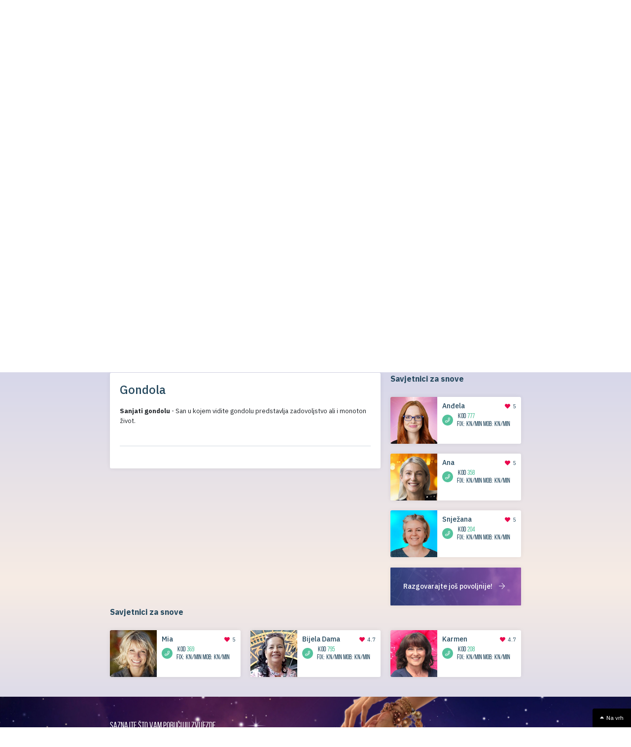

--- FILE ---
content_type: text/html; charset=UTF-8
request_url: https://www.24astro.tv/sanjarica/g/san/Gondola/?wmc-currency=EUR
body_size: 15230
content:
<!DOCTYPE html>
<!--[if lt IE 7]>
<html class="no-js lt-ie9 lt-ie8 lt-ie7"> <![endif]-->
<!--[if IE 7]>
<html class="no-js lt-ie9 lt-ie8"> <![endif]-->
<!--[if IE 8]>
<html class="no-js lt-ie9"> <![endif]-->
<!--[if gt IE 8]><!-->
<html class="no-js">
<!--<![endif]-->

<head>
    <meta charset="utf-8">
    <meta http-equiv="X-UA-Compatible" content="IE=edge,chrome=1">
    <meta name="viewport" content="width=device-width, initial-scale=1, shrink-to-fit=no">
    <link rel="shortcut icon" href="https://www.24astro.tv/app/themes/24astro/assets/img/favicon/favicon.ico" />
    <link rel="apple-touch-icon" sizes="180x180"
        href="https://www.24astro.tv/app/themes/24astro/assets/img/favicon/apple-touch-icon.png">
    <link rel="manifest" href="https://www.24astro.tv/app/themes/24astro/assets/img/favicon/site.webmanifest">
    <meta name="msapplication-TileColor" content="#da532c">
    <meta name="theme-color" content="#ffffff">

    <link href="https://fonts.googleapis.com/css?family=IBM+Plex+Sans:300,400,500,600,700&amp;subset=latin-ext"
        rel="stylesheet">
    <link href="https://fonts.googleapis.com/css?family=Sriracha&amp;subset=latin-ext" rel="stylesheet">
    <link href="https://fonts.googleapis.com/css?family=Roboto:400,500&display=swap&subset=latin-ext" rel="stylesheet">
    <script>(function(d, s, id){
				 var js, fjs = d.getElementsByTagName(s)[0];
				 if (d.getElementById(id)) {return;}
				 js = d.createElement(s); js.id = id;
				 js.src = "//connect.facebook.net/en_US/sdk.js#xfbml=1&version=v2.6";
				 fjs.parentNode.insertBefore(js, fjs);
			   }(document, 'script', 'facebook-jssdk'));</script>
<!-- Google Tag Manager for WordPress by gtm4wp.com -->
<script data-cfasync="false" data-pagespeed-no-defer>//<![CDATA[
	var gtm4wp_datalayer_name = "dataLayer";
	var dataLayer = dataLayer || [];
//]]>
</script>
<!-- End Google Tag Manager for WordPress by gtm4wp.com -->
	<!-- This site is optimized with the Yoast SEO Premium plugin v16.1 - https://yoast.com/wordpress/plugins/seo/ -->
	<title>Sanjati na slovo G | Sanjarica | 24astro.tv</title>
	<meta name="description" content="Sanjali ste nešto na G? Ovdje saznajte što znače snovi s početnim slovom G. Protumačite svoje snove u najvećoj i najtočnijoj sanjarici u regiji!" />
	<meta name="robots" content="index, follow, max-snippet:-1, max-image-preview:large, max-video-preview:-1" />
	<link rel="canonical" href="https://www.24astro.tv/sanjarica/g/" />
	<meta property="og:locale" content="hr_HR" />
	<meta property="og:type" content="article" />
	<meta property="og:title" content="Sanjati na slovo G | Sanjarica | 24astro.tv" />
	<meta property="og:description" content="Sanjali ste nešto na G? Ovdje saznajte što znače snovi s početnim slovom G. Protumačite svoje snove u najvećoj i najtočnijoj sanjarici u regiji!" />
	<meta property="og:url" content="https://www.24astro.tv/sanjarica/g/" />
	<meta property="og:site_name" content="24astro.tv" />
	<meta property="article:publisher" content="https://www.facebook.com/24astroTvSpiritualniSvijet" />
	<meta property="article:modified_time" content="2022-03-09T14:53:18+00:00" />
	<meta property="og:image" content="https://www.24astro.tv/app/uploads/2015/09/slider1-150x150-1.jpg" />
	<meta property="og:image:width" content="150" />
	<meta property="og:image:height" content="150" />
	<script type="application/ld+json" class="yoast-schema-graph">{"@context":"https://schema.org","@graph":[{"@type":"Organization","@id":"http://cams.24astro.tv/#organization","name":"24astro.tv","url":"http://cams.24astro.tv/","sameAs":["https://www.facebook.com/24astroTvSpiritualniSvijet","https://www.youtube.com/channel/UCk17u_PCLaI_JfDI9AIKZcw"],"logo":{"@type":"ImageObject","@id":"http://cams.24astro.tv/#logo","inLanguage":"hr","url":"https://www.24astro.tv/app/uploads/2020/04/pushimg.jpg","contentUrl":"https://www.24astro.tv/app/uploads/2020/04/pushimg.jpg","width":228,"height":228,"caption":"24astro.tv"},"image":{"@id":"http://cams.24astro.tv/#logo"}},{"@type":"WebSite","@id":"http://cams.24astro.tv/#website","url":"http://cams.24astro.tv/","name":"24astro.tv","description":"Astrologija | Horoskop | Tarot","publisher":{"@id":"http://cams.24astro.tv/#organization"},"potentialAction":[{"@type":"SearchAction","target":"http://cams.24astro.tv/?s={search_term_string}","query-input":"required name=search_term_string"}],"inLanguage":"hr"},{"@type":"WebPage","@id":"https://www.24astro.tv/sanjarica/g/#webpage","url":"https://www.24astro.tv/sanjarica/g/","name":"Sanjati na slovo G | Sanjarica | 24astro.tv","isPartOf":{"@id":"http://cams.24astro.tv/#website"},"datePublished":"2020-04-03T19:57:25+00:00","dateModified":"2022-03-09T14:53:18+00:00","description":"Sanjali ste ne\u0161to na G? Ovdje saznajte \u0161to zna\u010de snovi s po\u010detnim slovom G. Protuma\u010dite svoje snove u najve\u0107oj i najto\u010dnijoj sanjarici u regiji!","breadcrumb":{"@id":"https://www.24astro.tv/sanjarica/g/#breadcrumb"},"inLanguage":"hr","potentialAction":[{"@type":"ReadAction","target":["https://www.24astro.tv/sanjarica/g/"]}]},{"@type":"BreadcrumbList","@id":"https://www.24astro.tv/sanjarica/g/#breadcrumb","itemListElement":[{"@type":"ListItem","position":1,"item":{"@type":"WebPage","@id":"http://cams.24astro.tv/","url":"http://cams.24astro.tv/","name":"Home"}},{"@type":"ListItem","position":2,"item":{"@type":"WebPage","@id":"https://www.24astro.tv/sanjarica/","url":"https://www.24astro.tv/sanjarica/","name":"Sanjarica"}},{"@type":"ListItem","position":3,"item":{"@type":"WebPage","@id":"https://www.24astro.tv/sanjarica/g/","url":"https://www.24astro.tv/sanjarica/g/","name":"G"}}]}]}</script>
	<!-- / Yoast SEO Premium plugin. -->


<link rel='dns-prefetch' href='//ws.sharethis.com' />
<link rel='dns-prefetch' href='//fonts.googleapis.com' />
<link rel='dns-prefetch' href='//maxcdn.bootstrapcdn.com' />
<link rel='dns-prefetch' href='//s.w.org' />
		<script type="text/javascript">
			window._wpemojiSettings = {"baseUrl":"https:\/\/s.w.org\/images\/core\/emoji\/12.0.0-1\/72x72\/","ext":".png","svgUrl":"https:\/\/s.w.org\/images\/core\/emoji\/12.0.0-1\/svg\/","svgExt":".svg","source":{"wpemoji":"https:\/\/www.24astro.tv\/wp\/wp-includes\/js\/wp-emoji.js?ver=5.2.3","twemoji":"https:\/\/www.24astro.tv\/wp\/wp-includes\/js\/twemoji.js?ver=5.2.3"}};
			/**
 * @output wp-includes/js/wp-emoji-loader.js
 */

( function( window, document, settings ) {
	var src, ready, ii, tests;

	// Create a canvas element for testing native browser support of emoji.
	var canvas = document.createElement( 'canvas' );
	var context = canvas.getContext && canvas.getContext( '2d' );

	/**
	 * Checks if two sets of Emoji characters render the same visually.
	 *
	 * @since 4.9.0
	 *
	 * @private
	 *
	 * @param {number[]} set1 Set of Emoji character codes.
	 * @param {number[]} set2 Set of Emoji character codes.
	 *
	 * @return {boolean} True if the two sets render the same.
	 */
	function emojiSetsRenderIdentically( set1, set2 ) {
		var stringFromCharCode = String.fromCharCode;

		// Cleanup from previous test.
		context.clearRect( 0, 0, canvas.width, canvas.height );
		context.fillText( stringFromCharCode.apply( this, set1 ), 0, 0 );
		var rendered1 = canvas.toDataURL();

		// Cleanup from previous test.
		context.clearRect( 0, 0, canvas.width, canvas.height );
		context.fillText( stringFromCharCode.apply( this, set2 ), 0, 0 );
		var rendered2 = canvas.toDataURL();

		return rendered1 === rendered2;
	}

	/**
	 * Detects if the browser supports rendering emoji or flag emoji.
	 *
	 * Flag emoji are a single glyph made of two characters, so some browsers
	 * (notably, Firefox OS X) don't support them.
	 *
	 * @since 4.2.0
	 *
	 * @private
	 *
	 * @param {string} type Whether to test for support of "flag" or "emoji".
	 *
	 * @return {boolean} True if the browser can render emoji, false if it cannot.
	 */
	function browserSupportsEmoji( type ) {
		var isIdentical;

		if ( ! context || ! context.fillText ) {
			return false;
		}

		/*
		 * Chrome on OS X added native emoji rendering in M41. Unfortunately,
		 * it doesn't work when the font is bolder than 500 weight. So, we
		 * check for bold rendering support to avoid invisible emoji in Chrome.
		 */
		context.textBaseline = 'top';
		context.font = '600 32px Arial';

		switch ( type ) {
			case 'flag':
				/*
				 * Test for UN flag compatibility. This is the least supported of the letter locale flags,
				 * so gives us an easy test for full support.
				 *
				 * To test for support, we try to render it, and compare the rendering to how it would look if
				 * the browser doesn't render it correctly ([U] + [N]).
				 */
				isIdentical = emojiSetsRenderIdentically(
					[ 0xD83C, 0xDDFA, 0xD83C, 0xDDF3 ],
					[ 0xD83C, 0xDDFA, 0x200B, 0xD83C, 0xDDF3 ]
				);

				if ( isIdentical ) {
					return false;
				}

				/*
				 * Test for English flag compatibility. England is a country in the United Kingdom, it
				 * does not have a two letter locale code but rather an five letter sub-division code.
				 *
				 * To test for support, we try to render it, and compare the rendering to how it would look if
				 * the browser doesn't render it correctly (black flag emoji + [G] + [B] + [E] + [N] + [G]).
				 */
				isIdentical = emojiSetsRenderIdentically(
					[ 0xD83C, 0xDFF4, 0xDB40, 0xDC67, 0xDB40, 0xDC62, 0xDB40, 0xDC65, 0xDB40, 0xDC6E, 0xDB40, 0xDC67, 0xDB40, 0xDC7F ],
					[ 0xD83C, 0xDFF4, 0x200B, 0xDB40, 0xDC67, 0x200B, 0xDB40, 0xDC62, 0x200B, 0xDB40, 0xDC65, 0x200B, 0xDB40, 0xDC6E, 0x200B, 0xDB40, 0xDC67, 0x200B, 0xDB40, 0xDC7F ]
				);

				return ! isIdentical;
			case 'emoji':
				/*
				 * Love is love.
				 *
				 * To test for Emoji 12 support, try to render a new emoji: men holding hands, with different skin
				 * tone modifiers.
				 *
				 * When updating this test for future Emoji releases, ensure that individual emoji that make up the
				 * sequence come from older emoji standards.
				 */
				isIdentical = emojiSetsRenderIdentically(
					[0xD83D, 0xDC68, 0xD83C, 0xDFFE, 0x200D, 0xD83E, 0xDD1D, 0x200D, 0xD83D, 0xDC68, 0xD83C, 0xDFFC],
					[0xD83D, 0xDC68, 0xD83C, 0xDFFE, 0x200B, 0xD83E, 0xDD1D, 0x200B, 0xD83D, 0xDC68, 0xD83C, 0xDFFC]
				);

				return ! isIdentical;
		}

		return false;
	}

	/**
	 * Adds a script to the head of the document.
	 *
	 * @ignore
	 *
	 * @since 4.2.0
	 *
	 * @param {Object} src The url where the script is located.
	 * @return {void}
	 */
	function addScript( src ) {
		var script = document.createElement( 'script' );

		script.src = src;
		script.defer = script.type = 'text/javascript';
		document.getElementsByTagName( 'head' )[0].appendChild( script );
	}

	tests = Array( 'flag', 'emoji' );

	settings.supports = {
		everything: true,
		everythingExceptFlag: true
	};

	/*
	 * Tests the browser support for flag emojis and other emojis, and adjusts the
	 * support settings accordingly.
	 */
	for( ii = 0; ii < tests.length; ii++ ) {
		settings.supports[ tests[ ii ] ] = browserSupportsEmoji( tests[ ii ] );

		settings.supports.everything = settings.supports.everything && settings.supports[ tests[ ii ] ];

		if ( 'flag' !== tests[ ii ] ) {
			settings.supports.everythingExceptFlag = settings.supports.everythingExceptFlag && settings.supports[ tests[ ii ] ];
		}
	}

	settings.supports.everythingExceptFlag = settings.supports.everythingExceptFlag && ! settings.supports.flag;

	// Sets DOMReady to false and assigns a ready function to settings.
	settings.DOMReady = false;
	settings.readyCallback = function() {
		settings.DOMReady = true;
	};

	// When the browser can not render everything we need to load a polyfill.
	if ( ! settings.supports.everything ) {
		ready = function() {
			settings.readyCallback();
		};

		/*
		 * Cross-browser version of adding a dom ready event.
		 */
		if ( document.addEventListener ) {
			document.addEventListener( 'DOMContentLoaded', ready, false );
			window.addEventListener( 'load', ready, false );
		} else {
			window.attachEvent( 'onload', ready );
			document.attachEvent( 'onreadystatechange', function() {
				if ( 'complete' === document.readyState ) {
					settings.readyCallback();
				}
			} );
		}

		src = settings.source || {};

		if ( src.concatemoji ) {
			addScript( src.concatemoji );
		} else if ( src.wpemoji && src.twemoji ) {
			addScript( src.twemoji );
			addScript( src.wpemoji );
		}
	}

} )( window, document, window._wpemojiSettings );
		</script>
		<style type="text/css">
img.wp-smiley,
img.emoji {
	display: inline !important;
	border: none !important;
	box-shadow: none !important;
	height: 1em !important;
	width: 1em !important;
	margin: 0 .07em !important;
	vertical-align: -0.1em !important;
	background: none !important;
	padding: 0 !important;
}
</style>
	<link rel='stylesheet' id='wp-block-library-css'  href='https://www.24astro.tv/wp/wp-includes/css/dist/block-library/style.css?ver=5.2.3' type='text/css' media='all' />
<link rel='stylesheet' id='samurai-main-css'  href='https://www.24astro.tv/app/themes/24astro/assets/cache/all.css?_v=34&#038;ver=2.0.4' type='text/css' media='all' />
<link rel='stylesheet' id='simple-share-buttons-adder-indie-css'  href='//fonts.googleapis.com/css?family=Indie+Flower&#038;ver=5.2.3' type='text/css' media='all' />
<link rel='stylesheet' id='simple-share-buttons-adder-font-awesome-css'  href='//maxcdn.bootstrapcdn.com/font-awesome/4.3.0/css/font-awesome.min.css?ver=5.2.3' type='text/css' media='all' />
<link rel='stylesheet' id='woocommerce-multi-currency-css'  href='https://www.24astro.tv/app/plugins/woocommerce-multi-currency/css/woocommerce-multi-currency.min.css?ver=2.1.8.1' type='text/css' media='all' />
<style id='woocommerce-multi-currency-inline-css' type='text/css'>
.woocommerce-multi-currency .wmc-list-currencies .wmc-currency.wmc-active,.woocommerce-multi-currency .wmc-list-currencies .wmc-currency:hover {background: #f78080 !important;}
		.woocommerce-multi-currency .wmc-list-currencies .wmc-currency,.woocommerce-multi-currency .wmc-title, .woocommerce-multi-currency.wmc-price-switcher a {background: #212121 !important;}
		.woocommerce-multi-currency .wmc-title, .woocommerce-multi-currency .wmc-list-currencies .wmc-currency span,.woocommerce-multi-currency .wmc-list-currencies .wmc-currency a,.woocommerce-multi-currency.wmc-price-switcher a {color: #ffffff !important;}
</style>
<link rel='stylesheet' id='woocommerce-layout-css'  href='https://www.24astro.tv/app/plugins/woocommerce/assets/css/woocommerce-layout.css?ver=3.5.8' type='text/css' media='all' />
<link rel='stylesheet' id='woocommerce-smallscreen-css'  href='https://www.24astro.tv/app/plugins/woocommerce/assets/css/woocommerce-smallscreen.css?ver=3.5.8' type='text/css' media='only screen and (max-width: 768px)' />
<link rel='stylesheet' id='woocommerce-general-css'  href='https://www.24astro.tv/app/plugins/woocommerce/assets/css/woocommerce.css?ver=3.5.8' type='text/css' media='all' />
<style id='woocommerce-inline-inline-css' type='text/css'>
.woocommerce form .form-row .required { visibility: visible; }
</style>
<script id='st_insights_js' type='text/javascript' src='https://ws.sharethis.com/button/st_insights.js?publisher=4d48b7c5-0ae3-43d4-bfbe-3ff8c17a8ae6&#038;product=simpleshare'></script>
<script type='text/javascript' src='https://www.24astro.tv/app/themes/24astro/assets/scripts/jquery-3.2.1.min.js?ver=3.2.1'></script>
<script type='text/javascript' src='https://www.24astro.tv/app/plugins/woocommerce-multi-currency/js/woocommerce-multi-currency.min.js?ver=2.1.8.1'></script>
<script type='text/javascript' src='https://www.24astro.tv/app/plugins/woocommerce-multi-currency/js/woocommerce-multi-currency-cart.js?ver=2.1.8.1'></script>
<script type='text/javascript' src='https://www.24astro.tv/app/plugins/wp-plugin-astro-payment/assets/payment.all.min.js?ver=5.2.3'></script>
<script type='text/javascript' src='https://www.24astro.tv/app/plugins/duracelltomi-google-tag-manager/js/gtm4wp-form-move-tracker.js?ver=1.11.4'></script>
<link rel='https://api.w.org/' href='https://www.24astro.tv/wp-json/' />
<link rel="EditURI" type="application/rsd+xml" title="RSD" href="https://www.24astro.tv/wp/xmlrpc.php?rsd" />
<link rel="wlwmanifest" type="application/wlwmanifest+xml" href="https://www.24astro.tv/wp/wp-includes/wlwmanifest.xml" /> 
<link rel='shortlink' href='https://www.24astro.tv/?p=15551' />
<link rel="alternate" type="application/json+oembed" href="https://www.24astro.tv/wp-json/oembed/1.0/embed?url=https%3A%2F%2Fwww.24astro.tv%2Fsanjarica%2Fg%2F" />
<link rel="alternate" type="text/xml+oembed" href="https://www.24astro.tv/wp-json/oembed/1.0/embed?url=https%3A%2F%2Fwww.24astro.tv%2Fsanjarica%2Fg%2F&#038;format=xml" />
<meta name="generator" content="WPML ver:4.3.6 stt:66;" />

<!-- Google Tag Manager for WordPress by gtm4wp.com -->
<script data-cfasync="false" data-pagespeed-no-defer>//<![CDATA[
	var dataLayer_content = {"pagePostType":"sd-dream-explainer","pagePostType2":"single-sd-dream-explainer","pagePostAuthor":"Martina Lonjak"};
	dataLayer.push( dataLayer_content );//]]>
</script>
<script data-cfasync="false">//<![CDATA[
(function(w,d,s,l,i){w[l]=w[l]||[];w[l].push({'gtm.start':
new Date().getTime(),event:'gtm.js'});var f=d.getElementsByTagName(s)[0],
j=d.createElement(s),dl=l!='dataLayer'?'&l='+l:'';j.async=true;j.src=
'//www.googletagmanager.com/gtm.'+'js?id='+i+dl;f.parentNode.insertBefore(j,f);
})(window,document,'script','dataLayer','GTM-NBCSBP');//]]>
</script>
<!-- End Google Tag Manager -->
<!-- End Google Tag Manager for WordPress by gtm4wp.com --><style>.closedMsg{display: none;}</style>	<noscript><style>.woocommerce-product-gallery{ opacity: 1 !important; }</style></noscript>
			<style type="text/css" id="wp-custom-css">
			.closedMsg{visibility: hidden}
.closedMsg:after{visibility:visible; content: 'Dostupno od 09.03.2020.';
position: absolute;
left:0; right:0; margin:auto;}		</style>
				<script>
		 var sdShowPushModalOnScroll=true; 
		 var sdShowPushOnDelay=2;
		</script>
        <!--<script type="module">
    import Vue from 'https://cdn.jsdelivr.net/npm/vue@2.7.13/dist/vue.esm.browser.js'
    </script>-->
    <!--<script src="https://cdn.jsdelivr.net/npm/vue@2.7.13"></script>-->
</head>

<body>
    <!-- class=" " -->

    <header class="header">
        <div class="header--top">
            <div class="container">
                <div class="d-flex align-items-center justify-content-between">

                    <!--Header toggler-->
                    <div class="header--top-toggler d-block d-lg-none">
                        <button class="hamburger hamburger--3dx d-flex" type="button">
                            <span class="hamburger-box">
                                <span class="hamburger-inner"></span>
                            </span>
                        </button>
                    </div>

                    <!--Header logo-->
                    <a href="https://www.24astro.tv" class="header--top-logo">
                        <img src="https://www.24astro.tv/app/themes/24astro/assets/img/logo.svg"
                            alt="24astro.tv">
                        <span class="header--top-logo-decor"></span>
                    </a>

                    <!--Header contact cards-->
                    
<div class="header--top-contact">

        <div class="group d-flex">
        <div class="group d-flex align-items-center position-relative ">
            <!--TODO: Remove closedMsg after the shop is open-->
            <!--<div class="closedMsg is-xs">
                Nedostupno            </div>-->

            <!--<div class=" d-flex notHrnoOpacity">-->
            <div class="d-flex">
                <i class="fas fa-credit-card-front"></i>
                <div>
                    <div class="number">
                        Razgovarajte iz <b>USA</b></br> putem bonova                    </div>
                    <div class="description">
                                            </div>
                </div>
            </div>
        </div>
    </div>
            </div>
                    <div class="d-flex">
                        <a href="https://www.24astro.tv/cart/" class="header--top-shop">
	<i class="fas fa-shopping-cart"></i>
	<div class="quantity">
		0	</div>
</a>                        <!--Header language select-->
                        
<ul class="header--top-language d-none">
    <li class="nav-item dropdown">
		        <div class="dropdown-menu" aria-labelledby="navbarDropdown">
			        </div>
    </li>
</ul>
                    </div>
                </div>
            </div>
        </div>

        <div class="header--bottom d-none d-lg-block">
            <div class="container">
                <div class="navbar p-0">
                    <!--Mobile-menu-logo-->
                    <div class="header--bottom-logo-mobile d-block d-lg-none">
                        <img src="https://www.24astro.tv/app/themes/24astro/assets/img/logo-mobile.png" width="131"
                            alt="logo">
                        <img src="https://www.24astro.tv/app/themes/24astro/assets/img/logo-mobile-decor.png"
                            class="logo-mobile-decor" width="211" alt="logo">
                    </div>
                    <!--Menu-->
                    <ul id="menu-desktop-main-navigation" class="mr-auto"><li id="menu-item-203" class="purple menu-item menu-item-type-post_type menu-item-object-page menu-item-home menu-item-203 nav-item"><a href="https://www.24astro.tv/" class="nav-link">Naslovna</a></li>
<li id="menu-item-240" class="green menu-item menu-item-type-post_type_archive menu-item-object-sd-advisors menu-item-240 nav-item"><a href="https://www.24astro.tv/savjetnici/" class="nav-link">Savjetnici</a></li>
<li id="menu-item-205" class="green menu-item menu-item-type-post_type menu-item-object-page menu-item-205 nav-item"><a href="https://www.24astro.tv/tv-astro/" class="nav-link">TV Astro</a></li>
<li id="menu-item-795" class="menu-item menu-item-type-post_type menu-item-object-page menu-item-795 nav-item"><a href="https://www.24astro.tv/shop/" class="nav-link">Shop</a></li>
<li id="menu-item-237" class="red menu-item menu-item-type-post_type_archive menu-item-object-sd-news menu-item-237 nav-item"><a href="https://www.24astro.tv/clanci/" class="nav-link">Članci</a></li>
<li id="menu-item-695" class="menu-item menu-item-type-post_type_archive menu-item-object-sd-horoscopes menu-item-695 nav-item"><a href="https://www.24astro.tv/horoskop/" class="nav-link">Horoskop</a></li>
<li id="menu-item-16686" class="menu-item menu-item-type-post_type_archive menu-item-object-sd-dream-explainer current-menu-item menu-item-16686 nav-item active"><a href="https://www.24astro.tv/sanjarica/" class="nav-link active">Sanjarica</a></li>
<li id="menu-item-26174" class="menu-item menu-item-type-custom menu-item-object-custom menu-item-has-children menu-item-26174 nav-item dropdown"><a href="https://www.24astro.tv/clanci/numerologija-znanost-brojeva/" class="nav-link dropdown-toggle" data-toggle="dropdown">Numerologija</a>
<div class="dropdown-menu">
<a href="https://www.24astro.tv/clanci/numerologija-broja-1/" class=" dropdown-item">Numerologija Broja 1</a><a href="https://www.24astro.tv/clanci/numerologija-broj-2/" class=" dropdown-item">Numerologija Broja 2</a><a href="https://www.24astro.tv/clanci/numerologija-broja-3-hrabre-i-ambiciozne-trojke/" class=" dropdown-item">Numerologija Broja 3</a><a href="https://www.24astro.tv/clanci/numerologija-broja-4/" class=" dropdown-item">Numerologija Broja 4</a><a href="https://www.24astro.tv/clanci/numerologija-broja-5/" class=" dropdown-item">Numerologija Broja 5</a><a href="https://www.24astro.tv/clanci/numerologija-broja-6/" class=" dropdown-item">Numerologija Broja 6</a><a href="https://www.24astro.tv/clanci/numerologija-broja-7/" class=" dropdown-item">Numerologija Broja 7</a><a href="https://www.24astro.tv/clanci/numerologija-broja-8/" class=" dropdown-item">Numerologija Broja 8</a><a href="https://www.24astro.tv/clanci/numerologija-broja-9/" class=" dropdown-item">Numerologija Broja 9</a></div>
</li>
<li id="menu-item-26177" class="menu-item menu-item-type-custom menu-item-object-custom menu-item-26177 nav-item"><a href="https://www.24astro.tv/clanci/tarot-najbolji-u-regiji/" class="nav-link">Tarot</a></li>
<li id="menu-item-36262" class="menu-item menu-item-type-post_type menu-item-object-page menu-item-36262 nav-item"><a href="https://www.24astro.tv/postani-savjetnik/" class="nav-link">Postani savjetnik</a></li>
</ul>                    <!--Search & login & BHTEL-->
                    
<div class="search-login d-flex align-items-center">
    <form action="/" id="mainSearch">
        <div class="position-relative">
            <input type='text' name="s" autocomplete="off" placeholder='Pretraži'
                   id='mainSearchInput' title=""/>
            <input type='submit' placeholder='Pretraži'/>
            <i class="fas fa-search"></i>
        </div>
    </form>
	
	    <ul class="header-bhtel d-none"
        id="bhtel_header">
        <li class="nav-item dropdown">
            <a class="nav-link dropdown-toggle" href="#" id="bhtel_header_drop" role="button"
               data-toggle="dropdown" aria-haspopup="true" aria-expanded="false">
                <span id="bhtel_header_selected"></span><i
                        class="fal fa-angle-down"></i>
            </a>
            <div class="dropdown-menu dropdown-menu-right" aria-labelledby="bhtel_header">
                <a href="#"                    data-name="bh_telekom">BH Telekom</a>
                <a href="#"                    data-name="bh_ht_mostar">BH HT Mostar</a>
                <a href="#"                    data-name="bh_telekom_rs">BH Telekom RS</a>
            </div>
        </li>
    </ul>
	
	        <a href="#" class="btn btn-orange btn-small" data-toggle="modal" data-target="#register-modal">
            <i class="fas fa-user"></i>
			Prijava / Registracija        </a>
	</div>
                </div>
            </div>
        </div>
        <div class="header--backdrop"></div>
    </header>
<main>
    <div class="sanjarica">

        <!--Hero-->
		
<!--Trazili su da se background .sanjarica__hero moze promijeniti-->
<div class="section sanjarica__hero"
     style="background-image: url('https://www.24astro.tv/app/themes/24astro/assets/img/sanjarica/sanjarica_hero.jpg') ">

    <div class="star-container">
        <div class="star"></div>
        <div class="star"></div>
        <div class="star"></div>
    </div>

    <div class="container narrow">
        <div class="row justify-content-center">
            <div class="col-md-9">
                <p>Saznajte što znače Vaši snovi</p>
                <h1 class="d-flex">

                    <img src="https://www.24astro.tv/app/themes/24astro/assets/img/logo.svg" width="170"
                         alt="sanjarica logo">
                    <img src="https://www.24astro.tv/app/themes/24astro/assets/img/sanjarica/Sanjarica_slice.svg" width="150"
                         alt="sanjarica logo">

                    <?//= __("Sanjarica", "24astro") ?>
                </h1>

                <div class="input-container">
                    <i class="fas fa-search"></i>
                    <form role="search" action="https://www.24astro.tv/sanjarica/" method="post">
                        <input type="text" name="s" placeholder="Upišite što ste sanjali..." autofocus>
                        <input type="hidden" name="post_type" value="sd-dream-explainer"/>
                    </form>
                </div>

                <div class="sanjarica__hero-letters">

					                        <div class='option'>
                            <input type="radio" name="sanjarica_letter" id="sanjarica_letter_A"
                                   value="sanjarica_A"  >
                            <label for="sanjarica_letter_A">
                                <a href="https://www.24astro.tv/sanjarica/a/">A</a>
                            </label>
                        </div>
						                        <div class='option'>
                            <input type="radio" name="sanjarica_letter" id="sanjarica_letter_B"
                                   value="sanjarica_B"  >
                            <label for="sanjarica_letter_B">
                                <a href="https://www.24astro.tv/sanjarica/b/">B</a>
                            </label>
                        </div>
						                        <div class='option'>
                            <input type="radio" name="sanjarica_letter" id="sanjarica_letter_C"
                                   value="sanjarica_C"  >
                            <label for="sanjarica_letter_C">
                                <a href="https://www.24astro.tv/sanjarica/c/">C</a>
                            </label>
                        </div>
						                        <div class='option'>
                            <input type="radio" name="sanjarica_letter" id="sanjarica_letter_Č"
                                   value="sanjarica_Č"  >
                            <label for="sanjarica_letter_Č">
                                <a href="https://www.24astro.tv/sanjarica/c-2/">Č</a>
                            </label>
                        </div>
						                        <div class='option'>
                            <input type="radio" name="sanjarica_letter" id="sanjarica_letter_Ć"
                                   value="sanjarica_Ć"  >
                            <label for="sanjarica_letter_Ć">
                                <a href="https://www.24astro.tv/sanjarica/c-3/">Ć</a>
                            </label>
                        </div>
						                        <div class='option'>
                            <input type="radio" name="sanjarica_letter" id="sanjarica_letter_D"
                                   value="sanjarica_D"  >
                            <label for="sanjarica_letter_D">
                                <a href="https://www.24astro.tv/sanjarica/d/">D</a>
                            </label>
                        </div>
						                        <div class='option'>
                            <input type="radio" name="sanjarica_letter" id="sanjarica_letter_Dž"
                                   value="sanjarica_Dž"  >
                            <label for="sanjarica_letter_Dž">
                                <a href="https://www.24astro.tv/sanjarica/dz/">Dž</a>
                            </label>
                        </div>
						                        <div class='option'>
                            <input type="radio" name="sanjarica_letter" id="sanjarica_letter_Đ"
                                   value="sanjarica_Đ"  >
                            <label for="sanjarica_letter_Đ">
                                <a href="https://www.24astro.tv/sanjarica/d-2/">Đ</a>
                            </label>
                        </div>
						                        <div class='option'>
                            <input type="radio" name="sanjarica_letter" id="sanjarica_letter_E"
                                   value="sanjarica_E"  >
                            <label for="sanjarica_letter_E">
                                <a href="https://www.24astro.tv/sanjarica/e/">E</a>
                            </label>
                        </div>
						                        <div class='option'>
                            <input type="radio" name="sanjarica_letter" id="sanjarica_letter_F"
                                   value="sanjarica_F"  >
                            <label for="sanjarica_letter_F">
                                <a href="https://www.24astro.tv/sanjarica/f/">F</a>
                            </label>
                        </div>
						                        <div class='option'>
                            <input type="radio" name="sanjarica_letter" id="sanjarica_letter_G"
                                   value="sanjarica_G"  checked  >
                            <label for="sanjarica_letter_G">
                                <a href="https://www.24astro.tv/sanjarica/g/">G</a>
                            </label>
                        </div>
						                        <div class='option'>
                            <input type="radio" name="sanjarica_letter" id="sanjarica_letter_H"
                                   value="sanjarica_H"  >
                            <label for="sanjarica_letter_H">
                                <a href="https://www.24astro.tv/sanjarica/h/">H</a>
                            </label>
                        </div>
						                        <div class='option'>
                            <input type="radio" name="sanjarica_letter" id="sanjarica_letter_I"
                                   value="sanjarica_I"  >
                            <label for="sanjarica_letter_I">
                                <a href="https://www.24astro.tv/sanjarica/i/">I</a>
                            </label>
                        </div>
						                        <div class='option'>
                            <input type="radio" name="sanjarica_letter" id="sanjarica_letter_J"
                                   value="sanjarica_J"  >
                            <label for="sanjarica_letter_J">
                                <a href="https://www.24astro.tv/sanjarica/j/">J</a>
                            </label>
                        </div>
						                        <div class='option'>
                            <input type="radio" name="sanjarica_letter" id="sanjarica_letter_K"
                                   value="sanjarica_K"  >
                            <label for="sanjarica_letter_K">
                                <a href="https://www.24astro.tv/sanjarica/k/">K</a>
                            </label>
                        </div>
						                        <div class='option'>
                            <input type="radio" name="sanjarica_letter" id="sanjarica_letter_L"
                                   value="sanjarica_L"  >
                            <label for="sanjarica_letter_L">
                                <a href="https://www.24astro.tv/sanjarica/l/">L</a>
                            </label>
                        </div>
						                        <div class='option'>
                            <input type="radio" name="sanjarica_letter" id="sanjarica_letter_LJ"
                                   value="sanjarica_LJ"  >
                            <label for="sanjarica_letter_LJ">
                                <a href="https://www.24astro.tv/sanjarica/lj/">LJ</a>
                            </label>
                        </div>
						                        <div class='option'>
                            <input type="radio" name="sanjarica_letter" id="sanjarica_letter_M"
                                   value="sanjarica_M"  >
                            <label for="sanjarica_letter_M">
                                <a href="https://www.24astro.tv/sanjarica/m/">M</a>
                            </label>
                        </div>
						                        <div class='option'>
                            <input type="radio" name="sanjarica_letter" id="sanjarica_letter_N"
                                   value="sanjarica_N"  >
                            <label for="sanjarica_letter_N">
                                <a href="https://www.24astro.tv/sanjarica/n/">N</a>
                            </label>
                        </div>
						                        <div class='option'>
                            <input type="radio" name="sanjarica_letter" id="sanjarica_letter_NJ"
                                   value="sanjarica_NJ"  >
                            <label for="sanjarica_letter_NJ">
                                <a href="https://www.24astro.tv/sanjarica/nj/">Nj</a>
                            </label>
                        </div>
						                        <div class='option'>
                            <input type="radio" name="sanjarica_letter" id="sanjarica_letter_O"
                                   value="sanjarica_O"  >
                            <label for="sanjarica_letter_O">
                                <a href="https://www.24astro.tv/sanjarica/o/">O</a>
                            </label>
                        </div>
						                        <div class='option'>
                            <input type="radio" name="sanjarica_letter" id="sanjarica_letter_P"
                                   value="sanjarica_P"  >
                            <label for="sanjarica_letter_P">
                                <a href="https://www.24astro.tv/sanjarica/p/">P</a>
                            </label>
                        </div>
						                        <div class='option'>
                            <input type="radio" name="sanjarica_letter" id="sanjarica_letter_R"
                                   value="sanjarica_R"  >
                            <label for="sanjarica_letter_R">
                                <a href="https://www.24astro.tv/sanjarica/r/">R</a>
                            </label>
                        </div>
						                        <div class='option'>
                            <input type="radio" name="sanjarica_letter" id="sanjarica_letter_S"
                                   value="sanjarica_S"  >
                            <label for="sanjarica_letter_S">
                                <a href="https://www.24astro.tv/sanjarica/s/">S</a>
                            </label>
                        </div>
						                        <div class='option'>
                            <input type="radio" name="sanjarica_letter" id="sanjarica_letter_Š"
                                   value="sanjarica_Š"  >
                            <label for="sanjarica_letter_Š">
                                <a href="https://www.24astro.tv/sanjarica/s-2/">Š</a>
                            </label>
                        </div>
						                        <div class='option'>
                            <input type="radio" name="sanjarica_letter" id="sanjarica_letter_T"
                                   value="sanjarica_T"  >
                            <label for="sanjarica_letter_T">
                                <a href="https://www.24astro.tv/sanjarica/t/">T</a>
                            </label>
                        </div>
						                        <div class='option'>
                            <input type="radio" name="sanjarica_letter" id="sanjarica_letter_U"
                                   value="sanjarica_U"  >
                            <label for="sanjarica_letter_U">
                                <a href="https://www.24astro.tv/sanjarica/u/">U</a>
                            </label>
                        </div>
						                        <div class='option'>
                            <input type="radio" name="sanjarica_letter" id="sanjarica_letter_V"
                                   value="sanjarica_V"  >
                            <label for="sanjarica_letter_V">
                                <a href="https://www.24astro.tv/sanjarica/v/">V</a>
                            </label>
                        </div>
						                        <div class='option'>
                            <input type="radio" name="sanjarica_letter" id="sanjarica_letter_Z"
                                   value="sanjarica_Z"  >
                            <label for="sanjarica_letter_Z">
                                <a href="https://www.24astro.tv/sanjarica/z/">Z</a>
                            </label>
                        </div>
						                        <div class='option'>
                            <input type="radio" name="sanjarica_letter" id="sanjarica_letter_Ž"
                                   value="sanjarica_Ž"  >
                            <label for="sanjarica_letter_Ž">
                                <a href="https://www.24astro.tv/sanjarica/z-2/">Ž</a>
                            </label>
                        </div>
						                </div>
            </div>
        </div>
    </div>

    <!--Tags-->
	
        <div class="sanjarica__hero-tags">
            <div class="container">
                <div class="row justify-content-center">
                    <div class="col-md-9">
                        <div class="d-flex flex-wrap justify-content-center align-items-center">
                            <p>Često pretraživani pojmovi</p>

                            <div class="d-flex">
								                                    <div class='tag'>
                                        <input type='radio' name='sanjarica_tag'
                                               id='sanjarica_tag_Pas'
                                               value='sanjarica_Pas'
											                                           >
                                        <label for='sanjarica_tag_Pas'>

                                            <a href="https://www.24astro.tv/sanjarica/p/san/Pas"
                                            > Pas</a>
                                        </label>
                                    </div>
									                                    <div class='tag'>
                                        <input type='radio' name='sanjarica_tag'
                                               id='sanjarica_tag_Zmija'
                                               value='sanjarica_Zmija'
											                                           >
                                        <label for='sanjarica_tag_Zmija'>

                                            <a href="https://www.24astro.tv/sanjarica/z/san/Zmija"
                                            > Zmija</a>
                                        </label>
                                    </div>
									                                    <div class='tag'>
                                        <input type='radio' name='sanjarica_tag'
                                               id='sanjarica_tag_Zubi'
                                               value='sanjarica_Zubi'
											                                           >
                                        <label for='sanjarica_tag_Zubi'>

                                            <a href="https://www.24astro.tv/sanjarica/z/san/Zubi"
                                            > Zubi</a>
                                        </label>
                                    </div>
									                                    <div class='tag'>
                                        <input type='radio' name='sanjarica_tag'
                                               id='sanjarica_tag_Novac'
                                               value='sanjarica_Novac'
											                                           >
                                        <label for='sanjarica_tag_Novac'>

                                            <a href="https://www.24astro.tv/sanjarica/n/san/Novac"
                                            > Novac</a>
                                        </label>
                                    </div>
									                                    <div class='tag'>
                                        <input type='radio' name='sanjarica_tag'
                                               id='sanjarica_tag_Trudnoća'
                                               value='sanjarica_Trudnoća'
											                                           >
                                        <label for='sanjarica_tag_Trudnoća'>

                                            <a href="https://www.24astro.tv/sanjarica/t/san/Trudnoća"
                                            > Trudnoća</a>
                                        </label>
                                    </div>
									                            </div>
                        </div>
                    </div>
                </div>
            </div>
        </div>

	
</div>

        <div class="sanjarica__results">
            <div class="container narrow">
                <div class="row">
                    <div class="col-lg-8">

                        <!--Content-->
                        <div class="page">
                            <div class="container">
                                <div class="page--content">
									

<div class="page--content-head">
    <h2>Gondola</h2>
</div>

<div class="page--content-body">
    <div class="results">
		            <div class="group">
                <p>
                    <b>Sanjati gondolu</b> - San u kojem vidite gondolu predstavlja zadovoljstvo ali i monoton život.                </p>
            </div>
		
		    </div>
	</div>

                                </div>
                            </div>
                        </div>
                    </div>

                    <!--Sidebar-->
                    <div class="col-lg-4 d-none d-lg-block">
                       <!-- Delete after 31.12.2021 || start -->
<!-- Delete after 31.12.2021 || end -->

<div class="sidebar--advisor">

    <div class="title sidebar_title">
        Savjetnici za snove    </div>

        <!--Advisor sidebar card-->
    <div class="card" >
        <a href="https://www.24astro.tv/savjetnici/andjela/" class="card--link d-none d-md-block"></a>
        <div class="card--head">
            <div class="card--head-img" >
                <img src="https://www.24astro.tv/app/uploads/2025/04/Andjela.jpg" alt="Anđela">
            </div>
        </div>
        <div class="card--body">
            <div class="card--body-name">
                <h6>Anđela</h6>
            </div>

            <div class="card--body-status advisor-status" data-status="0"
                data-status-css="active"></div>
            <!--DATA OPTIONS: "active" | "inactive" | "incall"-->

            <div class="card--body-rating">
                <i class="fas fa-heart"></i><span>5</span>
            </div>
            <div class="card--body-contact">
                <div class="call"><i class="far fa-phone"></i></div>
                <div class="details">
                    <p>
                        <span class="bold">
                                                    </span>
                        <span>KOD </span>
                        <span class="bold">777</span>
                    </p>
                    <br />
                    <p>
                        <span>
                            Fix:                        </span>
                        <span class="bold">
                                                    </span>
                        <span>
                             kn/min                        </span>
                        <span>
                             Mob:                        </span>
                        <span class="bold">
                                                    </span>
                        <span>
                             kn/min                        </span>
                    </p>

                    <!-- Delete after 31.12.2021 || start -->
                                        <!-- Delete after 31.12.2021 || end -->
                </div>
            </div>
        </div>
    </div>
        <!--Advisor sidebar card-->
    <div class="card" >
        <a href="https://www.24astro.tv/savjetnici/ana/" class="card--link d-none d-md-block"></a>
        <div class="card--head">
            <div class="card--head-img" >
                <img src="https://www.24astro.tv/app/uploads/2023/12/ana.jpg" alt="Ana">
            </div>
        </div>
        <div class="card--body">
            <div class="card--body-name">
                <h6>Ana</h6>
            </div>

            <div class="card--body-status advisor-status" data-status="0"
                data-status-css="active"></div>
            <!--DATA OPTIONS: "active" | "inactive" | "incall"-->

            <div class="card--body-rating">
                <i class="fas fa-heart"></i><span>5</span>
            </div>
            <div class="card--body-contact">
                <div class="call"><i class="far fa-phone"></i></div>
                <div class="details">
                    <p>
                        <span class="bold">
                                                    </span>
                        <span>KOD </span>
                        <span class="bold">358</span>
                    </p>
                    <br />
                    <p>
                        <span>
                            Fix:                        </span>
                        <span class="bold">
                                                    </span>
                        <span>
                             kn/min                        </span>
                        <span>
                             Mob:                        </span>
                        <span class="bold">
                                                    </span>
                        <span>
                             kn/min                        </span>
                    </p>

                    <!-- Delete after 31.12.2021 || start -->
                                        <!-- Delete after 31.12.2021 || end -->
                </div>
            </div>
        </div>
    </div>
        <!--Advisor sidebar card-->
    <div class="card" >
        <a href="https://www.24astro.tv/savjetnici/snjezana/" class="card--link d-none d-md-block"></a>
        <div class="card--head">
            <div class="card--head-img" >
                <img src="https://www.24astro.tv/app/uploads/2023/02/Veronika-2.jpg" alt="Snježana">
            </div>
        </div>
        <div class="card--body">
            <div class="card--body-name">
                <h6>Snježana</h6>
            </div>

            <div class="card--body-status advisor-status" data-status="0"
                data-status-css="active"></div>
            <!--DATA OPTIONS: "active" | "inactive" | "incall"-->

            <div class="card--body-rating">
                <i class="fas fa-heart"></i><span>5</span>
            </div>
            <div class="card--body-contact">
                <div class="call"><i class="far fa-phone"></i></div>
                <div class="details">
                    <p>
                        <span class="bold">
                                                    </span>
                        <span>KOD </span>
                        <span class="bold">204</span>
                    </p>
                    <br />
                    <p>
                        <span>
                            Fix:                        </span>
                        <span class="bold">
                                                    </span>
                        <span>
                             kn/min                        </span>
                        <span>
                             Mob:                        </span>
                        <span class="bold">
                                                    </span>
                        <span>
                             kn/min                        </span>
                    </p>

                    <!-- Delete after 31.12.2021 || start -->
                                        <!-- Delete after 31.12.2021 || end -->
                </div>
            </div>
        </div>
    </div>
    </div>                        <a href="https://www.24astro.tv/shop/"
                           class="sidebar_btn btn btn-arrowed has-icon">Razgovarajte još povoljnije!                            <i class="fal fa-arrow-right"></i>
                        </a>
                    </div>
                </div>
            </div>
        </div>

        <!--Articles-->
		<!-- Delete after 31.12.2021 || start -->
<!-- Delete after 31.12.2021 || end -->
<div class="sidebar--advisor">
    <div class="container narrow">
        <div class="row">
            <div class="col-12">
                <div class="title sidebar_title">
                    Savjetnici za snove                </div>
            </div>
        </div>

        <div class="row justify-content-center">
                        <div class="col-lg-4 col-md-6">
                <!--Advisor sidebar card-->

                <div class="card" >
                    <a href="https://www.24astro.tv/savjetnici/mia-2/" class="card--link d-none d-md-block"></a>
                    <div class="card--head">
                        <div class="card--head-img" >
                            <img src="https://www.24astro.tv/app/uploads/2022/06/mia-1.jpg" alt="Mia">
                        </div>
                    </div>
                    <div class="card--body">
                        <div class="card--body-name">
                            <h6>Mia</h6>
                        </div>

                        <div class="card--body-status advisor-status" data-status="1"
                            data-status-css="incall"></div>
                        <!--DATA OPTIONS: "active" | "inactive" | "incall"-->

                        <div class="card--body-rating">
                            <i class="fas fa-heart"></i><span>5</span>
                        </div>
                        <div class="card--body-contact">
                            <div class="call"><i class="far fa-phone"></i></div>
                            <div class="details">
                                <p>
                                    <span class="bold">
                                                                            </span>
                                    <span>KOD </span>
                                    <span class="bold">369</span>
                                </p>
                                <br />
                                <p>


                                    <span>
                                        Fix:                                    </span>
                                    <span class="bold">
                                                                            </span>
                                    <span>
                                         kn/min                                    </span>
                                    <span>
                                         Mob:                                    </span>
                                    <span class="bold">
                                                                            </span>
                                    <span>
                                         kn/min                                    </span>


                                </p>

                                <!-- Delete after 31.12.2021 || start -->
                                                                <!-- Delete after 31.12.2021 || end -->

                            </div>
                        </div>
                    </div>
                </div>
            </div>
                        <div class="col-lg-4 col-md-6">
                <!--Advisor sidebar card-->

                <div class="card" >
                    <a href="https://www.24astro.tv/savjetnici/bijela-dama/" class="card--link d-none d-md-block"></a>
                    <div class="card--head">
                        <div class="card--head-img" >
                            <img src="https://www.24astro.tv/app/uploads/2019/05/Bijela-Dama-3.jpg" alt="Bijela Dama">
                        </div>
                    </div>
                    <div class="card--body">
                        <div class="card--body-name">
                            <h6>Bijela Dama</h6>
                        </div>

                        <div class="card--body-status advisor-status" data-status="1"
                            data-status-css="incall"></div>
                        <!--DATA OPTIONS: "active" | "inactive" | "incall"-->

                        <div class="card--body-rating">
                            <i class="fas fa-heart"></i><span>4.7</span>
                        </div>
                        <div class="card--body-contact">
                            <div class="call"><i class="far fa-phone"></i></div>
                            <div class="details">
                                <p>
                                    <span class="bold">
                                                                            </span>
                                    <span>KOD </span>
                                    <span class="bold">795</span>
                                </p>
                                <br />
                                <p>


                                    <span>
                                        Fix:                                    </span>
                                    <span class="bold">
                                                                            </span>
                                    <span>
                                         kn/min                                    </span>
                                    <span>
                                         Mob:                                    </span>
                                    <span class="bold">
                                                                            </span>
                                    <span>
                                         kn/min                                    </span>


                                </p>

                                <!-- Delete after 31.12.2021 || start -->
                                                                <!-- Delete after 31.12.2021 || end -->

                            </div>
                        </div>
                    </div>
                </div>
            </div>
                        <div class="col-lg-4 col-md-6">
                <!--Advisor sidebar card-->

                <div class="card" >
                    <a href="https://www.24astro.tv/savjetnici/karmen/" class="card--link d-none d-md-block"></a>
                    <div class="card--head">
                        <div class="card--head-img" >
                            <img src="https://www.24astro.tv/app/uploads/2021/06/Karmen.jpg" alt="Karmen">
                        </div>
                    </div>
                    <div class="card--body">
                        <div class="card--body-name">
                            <h6>Karmen</h6>
                        </div>

                        <div class="card--body-status advisor-status" data-status="1"
                            data-status-css="incall"></div>
                        <!--DATA OPTIONS: "active" | "inactive" | "incall"-->

                        <div class="card--body-rating">
                            <i class="fas fa-heart"></i><span>4.7</span>
                        </div>
                        <div class="card--body-contact">
                            <div class="call"><i class="far fa-phone"></i></div>
                            <div class="details">
                                <p>
                                    <span class="bold">
                                                                            </span>
                                    <span>KOD </span>
                                    <span class="bold">208</span>
                                </p>
                                <br />
                                <p>


                                    <span>
                                        Fix:                                    </span>
                                    <span class="bold">
                                                                            </span>
                                    <span>
                                         kn/min                                    </span>
                                    <span>
                                         Mob:                                    </span>
                                    <span class="bold">
                                                                            </span>
                                    <span>
                                         kn/min                                    </span>


                                </p>

                                <!-- Delete after 31.12.2021 || start -->
                                                                <!-- Delete after 31.12.2021 || end -->

                            </div>
                        </div>
                    </div>
                </div>
            </div>
                    </div>
    </div>
</div><section class="section banner d-none d-md-block">
    <div class="container narrow">
        <div class="row">
			                        <div class="col-lg-6">
                            <div class="d-flex align-items-center h-100 justify-content-center">
                                <div class="banner--quote">
                                    <div>Saznajte što Vam poručuju zvijezde</div>
                                    <div>Pitate se što Vas čeka u budućnosti?</div>
                                </div>
                            </div>
                        </div>

                        <div class="col-lg-4 offset-lg-2">
                            <div class="d-flex align-items-center h-100 justify-content-center">
                                <a href="/horoskop" class="banner--button btn btn-big btn-orange btn-arrowed">
									Pročitajte horoskop <i class="fal fa-arrow-right"></i>
                                </a>
                            </div>
                        </div>
					        </div>
    </div>
</section><div class="section sanjarica__articles">
    <div class="container narrow">
        <div class="row">
            <div class="col-12">
                <div class="title">Najnoviji članci</div>
            </div>
        </div>
        <div class="row justify-content-center">
	            <div class="col-xl-4 col-lg-6 col-md-6 mb-card">
        <div class="card card--container-news">
            <a href="https://www.24astro.tv/clanci/moc-sadasnjeg-trenutka-i-vjecnost-u-ezoteriji/" class="overlay-link"></a>
            <div class="card--head">
                <div class="card--head-img">
                    <img src="https://www.24astro.tv/app/uploads/2026/01/Mo-sada-njeg-trenutka-Feature.jpg"
                         alt="Moć sadašnjeg trenutka i vječnost u ezoteriji">
                </div>
            </div>
            <div class="card--body">
                <div class="card--body-title">
                    <h6>
                        Moć sadašnjeg trenutka i vječnost u ezoteriji                    </h6>
                </div>
                <div class="card--body-text">
                    <p>
                                            </p>
                </div>
                <a href="https://www.24astro.tv/clanci/moc-sadasnjeg-trenutka-i-vjecnost-u-ezoteriji/"
                   class="card--body-readmore btn btn-xs btn-semibold btn-orange">
                    Više <i
                            class="fal fa-angle-right"></i>
                </a>
            </div>
        </div>
    </div>

    <div class="col-xl-4 col-lg-6 col-md-6 mb-card">
        <div class="card card--container-news">
            <a href="https://www.24astro.tv/clanci/veliki-kineski-godisnji-horoskop-godina-vatrenog-konja/" class="overlay-link"></a>
            <div class="card--head">
                <div class="card--head-img">
                    <img src="https://www.24astro.tv/app/uploads/2026/01/naslovnica_kineski-1.jpg"
                         alt="Veliki kineski godišnji horoskop: Godina vatrenog konja">
                </div>
            </div>
            <div class="card--body">
                <div class="card--body-title">
                    <h6>
                        Veliki kineski godišnji horoskop: Godina vatrenog konja                    </h6>
                </div>
                <div class="card--body-text">
                    <p>
                                            </p>
                </div>
                <a href="https://www.24astro.tv/clanci/veliki-kineski-godisnji-horoskop-godina-vatrenog-konja/"
                   class="card--body-readmore btn btn-xs btn-semibold btn-orange">
                    Više <i
                            class="fal fa-angle-right"></i>
                </a>
            </div>
        </div>
    </div>

    <div class="col-xl-4 col-lg-6 col-md-6 mb-card">
        <div class="card card--container-news">
            <a href="https://www.24astro.tv/clanci/detaljan-godisnji-horoskop-za-sve-znakove-u-2026-godini/" class="overlay-link"></a>
            <div class="card--head">
                <div class="card--head-img">
                    <img src="https://www.24astro.tv/app/uploads/2025/12/bozicna_slika.jpg"
                         alt="Detaljan godišnji horoskop: za sve znakove u 2026. godini">
                </div>
            </div>
            <div class="card--body">
                <div class="card--body-title">
                    <h6>
                        Detaljan godišnji horoskop: za sve znakove u 2026. godini                    </h6>
                </div>
                <div class="card--body-text">
                    <p>
                                            </p>
                </div>
                <a href="https://www.24astro.tv/clanci/detaljan-godisnji-horoskop-za-sve-znakove-u-2026-godini/"
                   class="card--body-readmore btn btn-xs btn-semibold btn-orange">
                    Više <i
                            class="fal fa-angle-right"></i>
                </a>
            </div>
        </div>
    </div>

        </div>
    </div>
</div>
    </div>
</main>


<footer class="footer box-xl-vertical">
    <a href="#" class="footer--logo">
        <img src="https://www.24astro.tv/app/themes/24astro/assets/img/logo.svg" alt="footer logo">
    </a>

    <ul id="menu-footer-navigation" class="footer--menu"><li id="menu-item-7149" class="menu-item menu-item-type-post_type_archive menu-item-object-sd-advisors menu-item-7149 nav-item"><a href="https://www.24astro.tv/savjetnici/" class="nav-link">Savjetnici</a></li>
<li id="menu-item-16383" class="menu-item menu-item-type-post_type menu-item-object-page menu-item-16383 nav-item"><a href="https://www.24astro.tv/tv-astro/" class="nav-link">TV Astro</a></li>
<li id="menu-item-27359" class="menu-item menu-item-type-custom menu-item-object-custom menu-item-27359 nav-item"><a href="https://www.24astro.tv/horoskop/" class="nav-link">Horoskop</a></li>
<li id="menu-item-16689" class="menu-item menu-item-type-post_type menu-item-object-page menu-item-16689 nav-item"><a href="https://www.24astro.tv/shop/" class="nav-link">Shop</a></li>
<li id="menu-item-229" class="menu-item menu-item-type-post_type menu-item-object-page menu-item-229 nav-item"><a href="https://www.24astro.tv/uvjeti-koristenja/" class="nav-link">Uvjeti korištenja</a></li>
<li id="menu-item-228" class="menu-item menu-item-type-post_type menu-item-object-page menu-item-privacy-policy menu-item-228 nav-item"><a href="https://www.24astro.tv/pravila-privatnosti/" class="nav-link">Pravila privatnosti</a></li>
<li id="menu-item-16740" class="menu-item menu-item-type-post_type_archive menu-item-object-sd-dream-explainer current-menu-item menu-item-16740 nav-item active"><a href="https://www.24astro.tv/sanjarica/" class="nav-link active">Sanjarica</a></li>
<li id="menu-item-37006" class="menu-item menu-item-type-custom menu-item-object-custom menu-item-37006 nav-item"><a href="https://www.24astro.tv/savjetnici/" class="nav-link">Tarot Majstori</a></li>
<li id="menu-item-37063" class="menu-item menu-item-type-custom menu-item-object-custom menu-item-37063 nav-item"><a href="https://www.24astro.tv/clanci/tarot-centar/" class="nav-link">Tarot Centar</a></li>
</ul>
    <ul class="footer--app">
        <li>
            <a href="https://play.google.com/store/apps/details?id=infrasat.astro24&hl=en">
                <img src="https://www.24astro.tv/app/themes/24astro//assets/img/icons/footer-google.svg" width="112" alt="gstore">
            </a>
        </li>

        <li>
            <a href="https://apps.apple.com/in/app/24astro/id1062235942">
                <img src="https://www.24astro.tv/app/themes/24astro//assets/img/icons/footer-ios.svg" width="112" alt="ios store">
            </a>
        </li>

        <li>
            <a href="https://www.facebook.com/24astrotv-Spiritualni-svijet-1447996151885571/">
                <img src="https://www.24astro.tv/app/themes/24astro/assets/img/icons/footer-facebook.svg" width="91"
                    alt="facebook">
            </a>
        </li>
    </ul>

    <div class="footer--scrolltop"><i class="fas fa-caret-up"></i>Na vrh</div>

    <!--Push notification-->
    </footer>

<span class="sdspinner sd-js--spinner">
    <span class="the-spinner"></span>
</span>

<style>
    .woo-multi-currency,
    .woocommerce-multi-currency {
        display: none !important;
    }

    a.added_to_cart {
        display: none !important;
    }
</style>

        <div class="woocommerce-multi-currency wmc-right style-1 wmc-bottom wmc-sidebar">
            <div class="wmc-list-currencies">
				                    <div class="wmc-title">
						Select your currency                    </div>
								                    <div class="wmc-currency wmc-active">
						                                <span>EUR</span>
							<span class="wmc-active-title">Euro</span>                    </div>
				                    <div class="wmc-currency ">
						                                <span>CHF</span>
							                            <a href="/sanjarica/g/san/Gondola/?wmc-currency=CHF">
								Švicarski franak                            </a>
						                    </div>
				                    <div class="wmc-currency ">
						                                <span>RSD</span>
							                            <a href="/sanjarica/g/san/Gondola/?wmc-currency=RSD">
								Srpski dinar                            </a>
						                    </div>
				                    <div class="wmc-currency ">
						                                <span>SEK</span>
							                            <a href="/sanjarica/g/san/Gondola/?wmc-currency=SEK">
								Švedska kruna                            </a>
						                    </div>
				                    <div class="wmc-currency ">
						                                <span>BAM</span>
							                            <a href="/sanjarica/g/san/Gondola/?wmc-currency=BAM">
								BiH konvertibilna marka                            </a>
						                    </div>
				                    <div class="wmc-currency ">
						                                <span>MKD</span>
							                            <a href="/sanjarica/g/san/Gondola/?wmc-currency=MKD">
								Makedonski dinar                            </a>
						                    </div>
				                    <div class="wmc-currency ">
						                                <span>USD</span>
							                            <a href="/sanjarica/g/san/Gondola/?wmc-currency=USD">
								United States (US) dollar                            </a>
						                    </div>
				                <div class="wmc-sidebar-open"></div>
            </div>
        </div>
	
<!-- Google Tag Manager (noscript) -->
<noscript><iframe src="https://www.googletagmanager.com/ns.html?id=GTM-NBCSBP"
height="0" width="0" style="display:none;visibility:hidden"></iframe></noscript>
<!-- End Google Tag Manager (noscript) -->	<script>
		(function(d, s, id){
			var js, fjs = d.getElementsByTagName(s)[0];
			if (d.getElementById(id)){ return; }
			js = d.createElement(s); js.id = id;
			js.onload = function(){
				nthp.init({
					//client: 'MjRhc3Ryby53ZWI6YTYxZGVlZDctZTBhMC00ODJjLWIxYTYtNjM1OTZkODgzMTBm', //rtn
					//publicKey: 'BGS_6vcF7Uy3Pwg-4dPxBuo_Iiy5L8Upo986q5HuzlPzkTNvUCUuYgrMLGInaGu3H0UqkJMvD8vliO5bpUMIG0Y=', //rtn
					client: 'MjRhc3Ryb3R2LndlYjo1MTc3Mzc4Yi0yYWVmLTRhYTEtOGI5My04NTdmMDI1NDI0ZGQ=', //live
					publicKey: 'BBMylpPU2qmjqtv1h0vpD1sQmyeLBn5aWrIVIhdiJrA2c44RFJ0nTSWSQx8Wlv96AUoSStAnaCG8Lgj10Kx4XIQ=', //live
					//host : 'www.24astro.tv', //ToDo: change host
					swPath : 'https://www.24astro.tv/app/themes/24astro/assets/scripts/sw.js',
					autoOptIn: false,
				});
			};
			js.src = "https://integration.mobile-mbox.com/webpush/sas-push-5/main.js"; // path to the main.js file either external or internal hosted LIVE
			//js.src = "https://integration.mobile-mbox.com/webpush/push5test/main.js"; // path to the main.js file either external or internal hosted RTN
			fjs.parentNode.insertBefore(js, fjs);
		}(document, 'script', 'nth-webpush'));
	</script>
<div class="modal fade footer--push sd-js--notif" id="sd-js--notif" tabindex="-1" role="dialog" aria-labelledby=""
     aria-hidden="true" data-backdrop="static" data-keyboard="false">
    <div class="modal-dialog" role="document">
        <div class="modal-content">
            <div class="push-card">
                <div class="push-card--body">
                    <div class="img"><img src="https://www.24astro.tv/app/uploads/2020/04/pushimg.jpg" alt="sd_push_icon" /></div>
                    <div class="text"><p><span style="font-family: Bahnschrift Light, serif"><span lang="hr-HR">Skrivene poruke kriju sudbonosna značenja! Želiš li BESPLATNO primati njihova tumačenja?</span></span></p>
</div>
                </div>
                <div class="push-card--cta">
                    <a href="#" class="push-cancel sd-js--notif-no">Ne želim</a>
                    <a href="#" class="push-accept sd-js--notif-yes">Želim</a>
                </div>
            </div>
        </div>
    </div>
</div>
			<script>
            window.addEventListener('load', (event) => {
                var elem = jQuery('.sanjarica__results');
                elem[0].scrollIntoView({behavior: "smooth"});
            });
			</script><link rel='stylesheet' id='wmc-flags-css'  href='https://www.24astro.tv/app/plugins/woocommerce-multi-currency/css/flags-64.min.css?ver=5.2.3' type='text/css' media='all' />
<script type='text/javascript' src='https://www.24astro.tv/app/plugins/wp-plugin-astro/widgets/advisor_filters/assets/advisor_filters.js?ver=5.2.3'></script>
<script type='text/javascript' src='https://www.24astro.tv/app/themes/24astro/assets/cache/all.js?_v=34&#038;ver=2.0.4'></script>
<script type='text/javascript' src='https://www.24astro.tv/app/plugins/simple-share-buttons-adder/js/ssba.js?ver=5.2.3'></script>
<script type='text/javascript'>
Main.boot( [] );
</script>
<script type='text/javascript' src='https://www.24astro.tv/app/plugins/woocommerce/assets/js/jquery-blockui/jquery.blockUI.js?ver=2.70'></script>
<script type='text/javascript'>
/* <![CDATA[ */
var wc_add_to_cart_params = {"ajax_url":"\/wp\/wp-admin\/admin-ajax.php","wc_ajax_url":"\/?wc-ajax=%%endpoint%%","i18n_view_cart":"Vidi ko\u0161aricu","cart_url":"https:\/\/www.24astro.tv\/cart\/","is_cart":"","cart_redirect_after_add":"yes"};
/* ]]> */
</script>
<script type='text/javascript' src='https://www.24astro.tv/app/plugins/woocommerce/assets/js/frontend/add-to-cart.js?ver=3.5.8'></script>
<script type='text/javascript' src='https://www.24astro.tv/app/plugins/woocommerce/assets/js/js-cookie/js.cookie.js?ver=2.1.4'></script>
<script type='text/javascript'>
/* <![CDATA[ */
var woocommerce_params = {"ajax_url":"\/wp\/wp-admin\/admin-ajax.php","wc_ajax_url":"\/?wc-ajax=%%endpoint%%"};
/* ]]> */
</script>
<script type='text/javascript' src='https://www.24astro.tv/app/plugins/woocommerce/assets/js/frontend/woocommerce.js?ver=3.5.8'></script>
<script type='text/javascript'>
/* <![CDATA[ */
var wc_cart_fragments_params = {"ajax_url":"\/wp\/wp-admin\/admin-ajax.php","wc_ajax_url":"\/?wc-ajax=%%endpoint%%","cart_hash_key":"wc_cart_hash_d2c8f97229d88235fd980b6224da958d","fragment_name":"wc_fragments_d2c8f97229d88235fd980b6224da958d"};
/* ]]> */
</script>
<script type='text/javascript' src='https://www.24astro.tv/app/plugins/woocommerce/assets/js/frontend/cart-fragments.js?ver=3.5.8'></script>
<script type='text/javascript'>
/* <![CDATA[ */
var webSocketServer = "wss:\/\/wssv2sc1.vasendpoint.com\/agents";
/* ]]> */
</script>
<script type='text/javascript' src='https://www.24astro.tv/app/plugins/sd-wp-cams/src/../assets/js/status.js?ver=1.0.0'></script>
<script type='text/javascript' src='https://www.24astro.tv/app/plugins/sd-wp-woocommerce-multilingual/res/js/front-scripts.js?ver=4.7.6'></script>
<script type='text/javascript'>
/* <![CDATA[ */
var actions = {"is_lang_switched":"0","force_reset":"0"};
/* ]]> */
</script>
<script type='text/javascript' src='https://www.24astro.tv/app/plugins/sd-wp-woocommerce-multilingual/res/js/cart_widget.js?ver=4.7.6'></script>
<script type='text/javascript' src='https://www.24astro.tv/wp/wp-includes/js/wp-embed.js?ver=5.2.3'></script>
<!-- Modal -->
<div class="modal--register modal fade" id="register-modal" tabindex="-1" role="dialog" aria-hidden="true">
    <div class="modal-dialog modal-dialog-centered" role="document">
        <div class="modal--register-content modal-content">
            <div class="modal--register-content-header modal-header">
                <a href="#" id="modal-show-login" class="tab-active">
                    <i class="fas fa-user"></i>
                    Prijavi se                </a>
                <a href="#" id="modal-show-register">
                    <i class="fas fa-user-edit"></i>
                    Registracija                </a>
            </div>
            <div class="modal--register-content-body modal-body">
                <div class="modal-separator d-none">ili</div>
                <div class="container">
                    <div class="row">
                        <div class="col-lg-12">
                            <!--Login-->
                            <div class="modal-opt-1">
                                <span class='sdspinner sd--js-login-spinner' class='hidden'></span>
                                <span class="sd--js-opt1-message text-danger" style="font-size: 12px;"></span>
                                <form action="">
                                    <div class="input-container">
                                        <i class="fas fa-envelope"></i>
                                        <label for="email">
                                            <input type="text" name="username" placeholder="Email adresa">
                                        </label>
                                    </div>

                                    <div class="input-container">
                                        <i class="fas fa-unlock"></i>
                                        <label for="password">
                                            <input type="password" name="password" placeholder="Lozinka">
                                        </label>
                                    </div>

                                    <div class="submit-container d-flex justify-content-between align-items-center">
                                        <label>
                                            <input type="checkbox" name="rememberme">
                                            <span class="custom-checkbox"></span>
                                            <span>Zapamti me</span>
                                        </label>

                                        <input type="submit" value="Prijava" class="btn btn-small btn-orange">
                                    </div>
                                </form>
                            </div>

                            <!--Register-->
                            <div class="modal-opt-2">
                                <span class='sdspinner sd--js-register-spinner' class='hidden'></span>
                                <span class="sd--js-error sd--js-error-empty_fields text-danger" style="font-size: 12px;"></span>
                                <form action="">
                                    <span class="sd--js-error sd--js-error-invalid_email text-danger" style="font-size: 12px;"></span>
                                    <div class="input-container">
                                        <i class="fas fa-envelope"></i>
                                        <label for="email">
                                            <input type="text" name="email" placeholder="Email adresa">
                                        </label>
                                    </div>
                                   
                                    <span class="sd--js-error sd--js-error-invalid_username text-danger" style="font-size: 12px;"></span>
                                    <div class="input-container">
                                        <i class="fas fa-user"></i>
                                        <label for="username">
                                            <input type="text" name="username" placeholder="Korisničko ime">
                                        </label>
                                    </div>
                              
                                    <span class="sd--js-error sd--js-error-passwords_dont_match text-danger" style="font-size: 12px;"></span>
                                    <div class="input-container">
                                        <i class="fas fa-unlock"></i>
                                        <label for="password">
                                            <input type="password" name="password" placeholder="Lozinka">
                                        </label>
                                    </div>
                                    
                                    <span class="sd--js-error sd--js-error-passwords_dont_match2 text-danger" style="font-size: 12px;"></span>
                                    <div class="input-container">
                                        <i class="fas fa-unlock"></i>
                                        <label for="password-repeat">
                                            <input type="password" name="password2" placeholder="Ponovi lozinku">
                                        </label>
                                    </div>
                                    
                                    
                                    <div class="submit-container d-flex justify-content-end align-items-center sd--js-register-button">
                                        <input type="submit" value="Prijava" class="btn btn-small btn-orange">
                                    </div>
                                </form>
                            </div>
                        </div>

                        <div class="col-lg-6 d-none">
                            <div class="d-flex flex-column align-items-center justify-content-center h-100">
	                           
	                                                          <!--
                              <a href="#" class="login-facebook">
                                    <span><i class="fab fa-facebook-f"></i></span>
                                    <span><?/*= __("Facebook prijava", "24astro") */?></span>
                                </a>
                                <a href="#" class="login-google">
                                    <span><i class="fab fa-google"></i></span>
                                    <span><?/*= __("Google prijava", "24astro") */?></span>
                                </a>
                                -->
                            </div>
                        </div>
                    </div>
                </div>
            </div>
	                    <div class="modal--register-content-footer modal-footer d-flex justify-content-between">
                <a href="#" class="sd--js-forgotten-pass-link" data-toggle="modal" data-target="#lost-password-modal">
                    Zaboravili ste lozinku?                </a>
                <span>
                    Još nemate svoj račun?                    <a href="#" class="sd--js-register-link">Registrirajte se</a>
                </span>
            </div>
        </div>
    </div>
</div><!-- Modal -->
<div class="modal--lost-password modal fade" id="lost-password-modal" tabindex="-1" role="dialog" aria-hidden="true">
    <div class="modal-dialog modal-dialog-centered" role="document">
        <div class="modal--lost-password-content modal-content">
            <div class="modal--lost-password-content-header modal-header">
                <h4 class="tab-active">Zaboravljena lozinka</h4>
            </div>
            <div class="modal--lost-password-content-body modal-body">
                <div class="container">
                    <div class="row">
                        <div class="col-lg-12">
                            <!--Login-->
                            <div class="modal-lost-password-opt-1">
                                <span class='sdspinner sd--js-login-spinner' class='hidden'></span>
                                <span class="sd--js-opt1-message text-danger" style="font-size: 12px;"></span>
                                <form action="">
                                    <div class="input-container">
                                        <i class="fas fa-envelope"></i>
                                        <label for="email">
                                            <input type="text" name="email" placeholder="Email adresa">
                                        </label>
                                    </div>

                                    <div class="submit-container d-flex justify-content-between align-items-center">
                                        <input type="submit" value="Resetiraj lozinku" class="btn btn-small btn-orange">
                                    </div>
                                </form>
                            </div>
                        </div>
                    </div>
                </div>
            </div>
        </div>
    </div>
</div><!-- Modal -->
<div class="modal--bhtel modal fade" id="bhtel-modal" tabindex="-1" role="dialog" aria-hidden="true">
    <div class="modal-dialog modal-dialog-centered" role="document">
        <div class="modal--bhtel-content modal-content">

            <div class="modal--bhtel-content-body modal-body">
                <div class="container">
                    <div class="img text-center">
                        <img src="https://www.24astro.tv/app/themes/24astro/assets/img/icons/bih_flag.png" width="33"
                             alt="bih">
                    </div>
                    <p>
                        Dragi korisniče, detektirali smo da se
                        nalazite na području BIH. Molimo vas da odaberete
                        željenog operatera kako bi smo prilagodili sadržaj Vama.
                    </p>

                    <form action="" id="bhtel-options">
                        <div class="select-opt">
                            <input type="radio" data-name="BH Telekom" name="bhtel" id="bh_telekom" value="bh_telekom">
                            <label for="bh_telekom">BH Telekom</label>
                        </div>

                        <div class="select-opt">
                            <input type="radio" data-name="BH HT Mostar" name="bhtel" id="bh_ht_mostar" value="bh_ht_mostar">
                            <label for="bh_ht_mostar">BH HT Mostar</label>
                        </div>

                        <div class="select-opt">
                            <input type="radio" data-name="BH Telekom RS" name="bhtel" id="bh_telekom_rs" value="bh_telekom_rs">
                            <label for="bh_telekom_rs">BH Telekom RS</label>
                        </div>
                    </form>

                    <div class="text-right">
                        <a href="#" id="bhtel-close" class="close-modal d-none disabled">Nastavi na 24 astro</a>
                    </div>
                </div>
            </div>
        </div>
    </div>
</div>
<!-- Google Tag Manager -->
<script>/*(function(w,d,s,l,i){w[l]=w[l]||[];w[l].push({'gtm.start':
new Date().getTime(),event:'gtm.js'});var f=d.getElementsByTagName(s)[0],
j=d.createElement(s),dl=l!='dataLayer'?'&l='+l:'';j.async=true;j.src=
'https://www.googletagmanager.com/gtm.js?id='+i+dl;f.parentNode.insertBefore(j,f);
})(window,document,'script','dataLayer','GTM-NBCSBP');*/</script>
<!-- End Google Tag Manager -->
</body>
</html>


--- FILE ---
content_type: image/svg+xml
request_url: https://www.24astro.tv/app/themes/24astro/assets/img/sanjarica/Sanjarica_slice.svg
body_size: 6664
content:
<?xml version="1.0" encoding="UTF-8" standalone="no"?>
<!DOCTYPE svg PUBLIC "-//W3C//DTD SVG 1.1//EN" "http://www.w3.org/Graphics/SVG/1.1/DTD/svg11.dtd">
<svg width="100%" height="100%" viewBox="0 0 7474 2470" version="1.1" xmlns="http://www.w3.org/2000/svg" xmlns:xlink="http://www.w3.org/1999/xlink" xml:space="preserve" xmlns:serif="http://www.serif.com/" style="fill-rule:evenodd;clip-rule:evenodd;stroke-linejoin:round;stroke-miterlimit:2;">
    <g transform="matrix(1,0,0,1,-1315.09,-3641.77)">
        <g transform="matrix(61.1738,0,0,61.1738,-22813.5,796.454)">
            <g transform="matrix(36.8361,0,0,36.8361,400,74)">
                <path d="M0.53,-0.744C0.278,-0.776 -0.138,-0.485 -0.151,-0.346C-0.157,-0.275 -0.111,-0.175 -0.054,-0.177C0.056,-0.179 0.353,-0.299 0.417,-0.195C0.474,-0.102 0.123,0.109 -0.001,0.045C-0.041,0.025 0.043,0.139 0.07,0.144C0.23,0.17 0.47,-0.033 0.475,-0.087C0.482,-0.163 0.426,-0.265 0.354,-0.3C0.247,-0.353 -0.099,-0.229 -0.1,-0.261C-0.101,-0.442 0.51,-0.707 0.541,-0.666C0.571,-0.626 0.398,-0.508 0.372,-0.513C0.347,-0.518 0.365,-0.46 0.405,-0.45C0.446,-0.439 0.604,-0.564 0.609,-0.6C0.615,-0.636 0.602,-0.735 0.53,-0.744Z" style="fill:rgb(252,146,209);fill-rule:nonzero;"/>
            </g>
            <g transform="matrix(36.8361,0,0,36.8361,419.891,74)">
                <path d="M0.045,-0.027C-0.024,-0.103 0.176,-0.401 0.258,-0.405C0.266,-0.406 0.271,-0.4 0.273,-0.393C0.272,-0.394 0.272,-0.394 0.272,-0.394C0.272,-0.394 0.059,-0.012 0.045,-0.027ZM0.403,-0.22C0.403,-0.22 0.271,-0.027 0.245,-0.027C0.208,-0.027 0.323,-0.334 0.339,-0.359C0.348,-0.372 0.33,-0.381 0.31,-0.386C0.31,-0.392 0.31,-0.397 0.308,-0.403C0.301,-0.418 0.279,-0.436 0.225,-0.447C0.119,-0.468 -0.1,-0.147 -0.032,-0.044C-0.004,-0.002 0.033,0.004 0.061,0.005C0.11,0.005 0.17,-0.131 0.17,-0.131C0.17,-0.131 0.159,-0.058 0.171,-0.035C0.188,-0.003 0.229,0.023 0.262,0.019C0.314,0.011 0.407,-0.166 0.407,-0.166L0.403,-0.22Z" style="fill:rgb(252,146,209);fill-rule:nonzero;"/>
            </g>
            <g transform="matrix(36.8361,0,0,36.8361,432.674,74)">
                <path d="M0.375,-0.441C0.349,-0.431 0.214,-0.305 0.092,-0.112C0.112,-0.18 0.149,-0.28 0.215,-0.431C0.231,-0.467 0.135,-0.492 0.126,-0.473C0.063,-0.342 -0.043,-0.092 -0.028,-0.045C-0.012,0.002 0.047,0.025 0.061,0.022C0.066,0.022 0.064,0.016 0.068,-0.01C0.075,-0.005 0.083,-0.004 0.086,-0.011C0.182,-0.187 0.301,-0.327 0.325,-0.349C0.325,-0.349 0.196,-0.097 0.214,-0.061C0.238,-0.014 0.272,0.005 0.306,0.005C0.352,0.005 0.432,-0.142 0.432,-0.142L0.429,-0.189C0.429,-0.189 0.313,-0.045 0.294,-0.045C0.275,-0.045 0.423,-0.368 0.442,-0.39C0.457,-0.407 0.387,-0.446 0.375,-0.441Z" style="fill:rgb(252,146,209);fill-rule:nonzero;"/>
            </g>
            <g transform="matrix(36.8361,0,0,36.8361,448.366,74)">
                <path d="M0.244,-0.604C0.23,-0.589 0.217,-0.547 0.217,-0.51C0.217,-0.489 0.262,-0.473 0.274,-0.475C0.285,-0.478 0.319,-0.564 0.316,-0.574C0.312,-0.585 0.258,-0.617 0.244,-0.604ZM0.083,-0.207C0.083,-0.207 -0.103,0.282 -0.169,0.289C-0.188,0.29 -0.179,0.279 -0.184,0.266C-0.19,0.254 -0.216,0.241 -0.227,0.229C-0.238,0.218 -0.243,0.264 -0.23,0.283C-0.218,0.303 -0.164,0.35 -0.119,0.35C-0.008,0.35 0.242,-0.36 0.265,-0.405C0.279,-0.434 0.2,-0.467 0.19,-0.459C0.186,-0.456 0.083,-0.207 0.083,-0.207Z" style="fill:rgb(252,146,209);fill-rule:nonzero;"/>
            </g>
            <g transform="matrix(36.8361,0,0,36.8361,456.875,74)">
                <path d="M0.045,-0.027C-0.024,-0.103 0.176,-0.401 0.258,-0.405C0.266,-0.406 0.271,-0.4 0.273,-0.393C0.272,-0.394 0.272,-0.394 0.272,-0.394C0.272,-0.394 0.059,-0.012 0.045,-0.027ZM0.403,-0.22C0.403,-0.22 0.271,-0.027 0.245,-0.027C0.208,-0.027 0.323,-0.334 0.339,-0.359C0.348,-0.372 0.33,-0.381 0.31,-0.386C0.31,-0.392 0.31,-0.397 0.308,-0.403C0.301,-0.418 0.279,-0.436 0.225,-0.447C0.119,-0.468 -0.1,-0.147 -0.032,-0.044C-0.004,-0.002 0.033,0.004 0.061,0.005C0.11,0.005 0.17,-0.131 0.17,-0.131C0.17,-0.131 0.159,-0.058 0.171,-0.035C0.188,-0.003 0.229,0.023 0.262,0.019C0.314,0.011 0.407,-0.166 0.407,-0.166L0.403,-0.22Z" style="fill:rgb(252,146,209);fill-rule:nonzero;"/>
            </g>
            <g transform="matrix(36.8361,0,0,36.8361,469.657,74)">
                <path d="M0.341,-0.246C0.33,-0.248 0.405,-0.393 0.417,-0.409C0.429,-0.425 0.386,-0.475 0.365,-0.46C0.249,-0.383 0.159,-0.266 0.1,-0.172C0.122,-0.233 0.153,-0.312 0.198,-0.413C0.213,-0.45 0.127,-0.475 0.118,-0.456C0.056,-0.327 -0.057,-0.079 -0.042,-0.033C-0.027,0.014 0.031,0.037 0.045,0.034C0.049,0.033 0.049,0.029 0.051,0.012C0.055,0.013 0.058,0.014 0.06,0.014C0.069,0.013 0.13,-0.2 0.28,-0.334C0.28,-0.334 0.25,-0.274 0.253,-0.252C0.256,-0.23 0.291,-0.183 0.33,-0.183C0.368,-0.183 0.466,-0.314 0.466,-0.314L0.466,-0.342C0.466,-0.342 0.353,-0.243 0.341,-0.246Z" style="fill:rgb(252,146,209);fill-rule:nonzero;"/>
            </g>
            <g transform="matrix(36.8361,0,0,36.8361,484.023,74)">
                <path d="M0.189,-0.589C0.174,-0.574 0.161,-0.532 0.161,-0.495C0.161,-0.474 0.207,-0.458 0.218,-0.46C0.23,-0.463 0.264,-0.549 0.26,-0.559C0.256,-0.57 0.202,-0.602 0.189,-0.589ZM0.118,-0.43C0.083,-0.385 -0.043,-0.11 -0.028,-0.046C-0.015,0.007 0.056,0.022 0.074,0.02C0.143,0.011 0.247,-0.173 0.247,-0.173L0.247,-0.23C0.247,-0.23 0.071,-0.026 0.055,-0.03C0.038,-0.034 0.144,-0.31 0.194,-0.384C0.208,-0.406 0.132,-0.447 0.118,-0.43Z" style="fill:rgb(252,146,209);fill-rule:nonzero;"/>
            </g>
            <g transform="matrix(36.8361,0,0,36.8361,491.538,74)">
                <path d="M0.185,-0.448C0.119,-0.441 -0.1,-0.159 0.011,-0.03C0.044,0.01 0.097,0.02 0.106,0.02C0.195,0.02 0.333,-0.165 0.333,-0.165L0.333,-0.218C0.333,-0.218 0.126,-0.016 0.067,-0.02C-0.019,-0.028 0.161,-0.408 0.248,-0.397C0.266,-0.395 0.231,-0.33 0.225,-0.325C0.22,-0.321 0.237,-0.283 0.271,-0.294C0.306,-0.306 0.304,-0.39 0.297,-0.405C0.289,-0.42 0.228,-0.453 0.185,-0.448Z" style="fill:rgb(252,146,209);fill-rule:nonzero;"/>
            </g>
            <g transform="matrix(36.8361,0,0,36.8361,501.594,74)">
                <path d="M0.045,-0.027C-0.024,-0.103 0.176,-0.401 0.258,-0.405C0.266,-0.406 0.271,-0.4 0.273,-0.393C0.272,-0.394 0.272,-0.394 0.272,-0.394C0.272,-0.394 0.059,-0.012 0.045,-0.027ZM0.403,-0.22C0.403,-0.22 0.271,-0.027 0.245,-0.027C0.208,-0.027 0.323,-0.334 0.339,-0.359C0.348,-0.372 0.33,-0.381 0.31,-0.386C0.31,-0.392 0.31,-0.397 0.308,-0.403C0.301,-0.418 0.279,-0.436 0.225,-0.447C0.119,-0.468 -0.1,-0.147 -0.032,-0.044C-0.004,-0.002 0.033,0.004 0.061,0.005C0.11,0.005 0.17,-0.131 0.17,-0.131C0.17,-0.131 0.159,-0.058 0.171,-0.035C0.188,-0.003 0.229,0.023 0.262,0.019C0.314,0.011 0.407,-0.166 0.407,-0.166L0.403,-0.22Z" style="fill:rgb(252,146,209);fill-rule:nonzero;"/>
            </g>
        </g>
    </g>
</svg>


--- FILE ---
content_type: application/javascript
request_url: https://www.24astro.tv/app/plugins/wp-plugin-astro-payment/assets/payment.all.min.js?ver=5.2.3
body_size: 5725
content:
"undefined"==typeof Samurai&&(Samurai={}),"undefined"==typeof Samurai.Payment&&(Samurai.Payment={}),function(){Samurai.Payment.Snippet={mode:"proxy",widgetClass:"spgw-widget",loadingClass:"spgw-loading",defaultPid:null,widgets:[],defaults:{},url:null,signature:null,key:null,form:null,formGenerateCallback:null,transactionSuccessCallback:null,transactionErrorCallback:null,userData:{},cartData:{},redirectCallback:"redirect",paymentType:"mobile",modal:1,modalOptions:{},modalFullscreen:0,debug:!1,init:function(a){var e=this;if(a.debug&&(e.debug=a.debug),e.log("Init snippet"),e.widgetClass=a.widgetClass?a.widgetClass:e.widgetClass,a.userData&&e.setEndUser(a.userData),e.widgets=document.getElementsByClassName(e.widgetClass),"direct"==a.mode&&(e.mode="direct"),e.url=a.url,e.signature=a.signature,e.callbackUrl=a.callbackUrl,e.paymentType=a.paymentType?a.paymentType:e.paymentType,e.redirectCallback=a.redirectCallback?a.redirectCallback:e.redirectCallback,e.modal=a.modal?a.modal:e.modal,e.key=a.key,e.initAction="direct"==e.mode?e.url+"initPayment":e.url+"?_action=initPayment",e.infoAction="direct"==e.mode?e.url+"requestInfo":e.url+"?_action=requestInfo",e.authorizeAction="direct"==e.mode?e.url+"authorizePayment":e.url+"?_action=authorizePayment",e.defaultPid=a.pid,a.mcc&&(e.defaults.mcc=a.mcc),a.mnc&&(e.defaults.mnc=a.mnc),a.country&&(e.defaults.country=a.country),a.userId&&(e.defaults.userId=a.userId),a.phone&&(e.defaults.phone=a.phone),a.lang&&(e.defaults.lang=a.lang),a.referenceId&&(e.defaults.referenceId=a.referenceId),a.notifyUrl&&(e.defaults.notifyUrl=a.notifyUrl),a.imageUrl&&(e.defaults.imageUrl=a.imageUrl),a.clientIp&&(e.defaults.clientIp=a.clientIp),e.form=a.form?a.form:"#spgw-authorization-form",a.formGenerateCallback&&(e.formGenerateCallback=a.formGenerateCallback),a.formSubmitCallback&&(e.formSubmitCallback=a.formSubmitCallback),a.transactionSuccessCallback&&(e.transactionSuccessCallback=a.transactionSuccessCallback),a.transactionErrorCallback&&(e.transactionErrorCallback=a.transactionErrorCallback),e.widgets)for(i=0;i<e.widgets.length;i++)e.initWidget(i)},initWidget:function(a){var e=this,t=e.widgets[a];t.data={},t.data.pid=jQuery(t).attr("data-spgw-pid")?jQuery(t).attr("data-spgw-pid"):e.defaultPid,t.data.signature=jQuery(t).attr("data-spgw-signature")?jQuery(t).attr("data-spgw-signature"):null,t.data.amount=jQuery(t).attr("data-spgw-amount"),t.data.quantity=jQuery(t).attr("data-spgw-quantity")?jQuery(t).attr("data-spgw-quantity"):1,t.data.card=jQuery(t).attr("data-spgw-card")?jQuery(t).attr("data-spgw-card"):"visa",t.data.description=jQuery(t).attr("data-spgw-description"),t.data.callbackUrl=jQuery(t).attr("data-spgw-callback-url")?jQuery(t).attr("data-spgw-callback-url"):e.callbackUrl,t.data.redirectCallback=jQuery(t).attr("data-spgw-redirect-callback")?jQuery(t).attr("data-spgw-redirect-callback"):e.redirectCallback,t.data.modal=jQuery(t).attr("data-spgw-modal")?jQuery(t).attr("data-spgw-modal"):e.modal,t.data.modalFullscreen=jQuery(t).attr("data-spgw-modal-fullscreen")?jQuery(t).attr("data-spgw-modal-fullscreen"):e.modalFullscreen,t.data.paymentType=jQuery(t).attr("data-spgw-payment-type")?jQuery(t).attr("data-spgw-payment-type"):e.paymentType,(jQuery(t).attr("data-spgw-mcc")||e.defaults.mcc)&&(t.data.mcc=jQuery(t).attr("data-spgw-mcc")?jQuery(t).attr("data-spgw-mcc"):e.defaults.mcc),(jQuery(t).attr("data-spgw-mnc")||e.defaults.mnc)&&(t.data.mnc=jQuery(t).attr("data-spgw-mnc")?jQuery(t).attr("data-spgw-mnc"):e.defaults.mnc),(jQuery(t).attr("data-spgw-country")||e.defaults.country)&&(t.data.country=jQuery(t).attr("data-spgw-country")?jQuery(t).attr("data-spgw-country"):e.defaults.country),(jQuery(t).attr("data-spgw-user-id")||e.defaults.userId)&&(t.data.userId=jQuery(t).attr("data-spgw-user-id")?jQuery(t).attr("data-spgw-user-id"):e.defaults.userId),(jQuery(t).attr("data-spgw-phone")||e.defaults.phone)&&(t.data.phone=jQuery(t).attr("data-spgw-phone")?jQuery(t).attr("data-spgw-phone"):e.defaults.phone),(jQuery(t).attr("data-spgw-lang")||e.defaults.lang)&&(t.data.lang=jQuery(t).attr("data-spgw-lang")?jQuery(t).attr("data-spgw-lang"):e.defaults.lang),(jQuery(t).attr("data-spgw-reference-id")||e.defaults.referenceId)&&(t.data.referenceId=jQuery(t).attr("data-spgw-reference-id")?jQuery(t).attr("data-spgw-reference-id"):e.defaults.referenceId),(jQuery(t).attr("data-spgw-notify-url")||e.defaults.notifyUrl)&&(t.data.notifyUrl=jQuery(t).attr("data-spgw-notify-url")?jQuery(t).attr("data-spgw-notify-url"):e.defaults.notifyUrl),(jQuery(t).attr("data-spgw-image-url")||e.defaults.imageUrl)&&(t.data.imageUrl=jQuery(t).attr("data-spgw-image-url")?jQuery(t).attr("data-spgw-image-url"):e.defaults.imageUrl),(jQuery(t).attr("data-spgw-client-ip")||e.defaults.clientIp)&&(t.data.clientIp=jQuery(t).attr("data-spgw-client-ip")?jQuery(t).attr("data-spgw-client-ip"):e.defaults.clientIp),t.data.resource=Samurai.Payment.Snippet.setupResource(t),t.addEventListener("click",e.click,t)},setupResource:function(a){var e=null,t=this.getPaymentType(a),r=parseInt(a.data.amount);return"cc"==t&&(e={endUser:Samurai.Payment.Snippet.getEndUser(a)},r&&(e.shoppingCart={billingText:a.data.description,items:[]},e.shoppingCart.items=[{description:a.data.description,price:parseInt(r),quantity:parseInt(a.data.quantity)}])),e},getPaymentType:function(a){return"mobile"==a.data.paymentType?"mobile":"cc"},getEndUser:function(a){var e=JSON.parse(JSON.stringify(Samurai.Payment.Snippet.userData));return e.paymentCard={cardType:a.data.card},e},setEndUser:function(a){var e={account:{},address:{}};return a.firstName&&(e.account.firstName=a.firstName),a.lastName&&(e.account.lastName=a.lastName),a.email&&(e.account.email=a.email),a.identificationNumber&&(e.account.identificationNumber=a.identificationNumber),a.country&&(e.address.country=a.country),a.state&&(e.address.state=a.state),a.city&&(e.address.city=a.city),a.postalCode&&(e.address.postalCode=a.postalCode),a.address&&(e.address.line1=a.address),a.address2&&(e.address.line2=a.address2),a.phone&&(e.address.phone=a.phone),Samurai.Payment.Snippet.userData=e,e},click:function(){return Samurai.Payment.Snippet.addClass(this,Samurai.Payment.Snippet.loadingClass),Samurai.Payment.Snippet.form&&jQuery(Samurai.Payment.Snippet.form).html(""),Samurai.Payment.Snippet.initPayment(this),!1},initPayment:function(a){var e=this,t=Samurai.Payment.Snippet.initAction,r=Samurai.Payment.Snippet.buildQueryString(a.data),n=Samurai.Payment.Snippet.buildURL(t,r),i=Samurai.Payment.Snippet.request("GET",n);"direct"!==e.mode&&(i.withCredentials=!0),i.onload=function(){var e=JSON.parse(i.responseText);Samurai.Payment.Snippet.handleInitResponse(e,a)},i.onerror=function(){alert("Error when connecting to payment gateway!"),Samurai.Payment.Snippet.log("[INIT] There was an error!","error"),Samurai.Payment.Snippet.removeClass(a,Samurai.Payment.Snippet.loadingClass)},i.send()},requestInfo:function(a){var e=this,t=Samurai.Payment.Snippet.infoAction+(-1===Samurai.Payment.Snippet.infoAction.indexOf("?")?"?":"&"),r="requestId="+a.data.requestId,n=Samurai.Payment.Snippet.buildURL(t,r),i=Samurai.Payment.Snippet.request("GET",n);"direct"!==e.mode&&(i.withCredentials=!0),i.onload=function(){var e=JSON.parse(i.responseText);Samurai.Payment.Snippet.handleInfoResponse(e,a)},i.onerror=function(){alert("Error when connecting to payment gateway!"),Samurai.Payment.log("[INIT] There was an error!","error"),Samurai.Payment.Snippet.removeClass(a,Samurai.Payment.Snippet.loadingClass)},i.send()},handleInitResponse:function(a,e){var t=e.data.redirectCallback,r=parseInt(e.data.modal);if(a.requestId&&(e.data.requestId=a.requestId),a.sessionId&&(e.data.sessionId=a.sessionId),a.redirectUrl&&a.requestId){if(e.data.redirectUrl=a.redirectUrl,r)this.openModal(a.redirectUrl,e);else if("redirect"==t)document.location=a.redirectUrl;else if("popup"==t)window.open(a.redirectUrl);else if("function"==typeof t)t.call(this,a.redirectUrl);else if("string"==typeof t){var n=window[t];n.call(this,a.redirectUrl)}Samurai.Payment.Snippet.removeClass(e,Samurai.Payment.Snippet.loadingClass)}else a.requestId?(Samurai.Payment.Snippet.requestInfo(e),Samurai.Payment.Snippet.removeClass(e,Samurai.Payment.Snippet.loadingClass)):(alert("Response not ok!"),Samurai.Payment.Snippet.removeClass(e,Samurai.Payment.Snippet.loadingClass))},openModal:function(a,e){var t=parseInt(e.data.modalFullscreen),r=this.modalOptions;return"undefined"==typeof this.modalOptions.fullscreen&&(this.modalOptions.fullscreen=t),this.modalDialog=new Samurai.Payment.Popup(a,r),this.modalDialog},handleInfoResponse:function(a,e){a.mandatoryAuthorizeProperties&&Samurai.Payment.Snippet.generateAuthorizationForm(a.mandatoryAuthorizeProperties,e,a)},generateAuthorizationForm:function(a,e){Samurai.Payment.Form&&Samurai.Payment.Form.init({fields:a,container:Samurai.Payment.Snippet.form,generateCallback:Samurai.Payment.Snippet.formGenerateCallback,submitCallback:Samurai.Payment.Snippet.formSubmitCallback,successCallback:Samurai.Payment.Snippet.transactionSuccessCallback,errorCallback:Samurai.Payment.Snippet.transactionErrorCallback,resource:e.data.resource,url:Samurai.Payment.Snippet.authorizeAction,sessionId:e.data.sessionId,requestId:e.data.requestId})},request:function(a,e){var t=new XMLHttpRequest;return this.signature&&(e+="&signature="+this.signature),"withCredentials"in t?t.open(a,e,!0):"undefined"!=typeof XDomainRequest?(t=new XDomainRequest,t.open(a,e)):t=null,t},buildURL:function(a,e){a+=-1===a.indexOf("?")?"?":"&";var t=a+e;return t},buildQueryString:function(a){var e="pid="+a.pid,t=a.paymentType,r=parseInt(a.amount),n=parseInt(a.quantity)?parseInt(a.quantity):1;return a.callbackUrl&&(e+="&callbackUrl="+encodeURIComponent(a.callbackUrl)),a.mcc&&(e+="&mcc="+a.mcc),a.mnc&&(e+="&mnc="+a.mnc),a.country&&(e+="&country="+a.country),a.userId&&(e+="&userId="+a.userId),a.phone&&(e+="&phone="+a.phone),a.lang&&(e+="&lang="+a.lang),a.referenceId&&(e+="&referenceId="+a.referenceId),a.notifyUrl&&(e+="&notifyUrl="+a.notifyUrl),a.imageUrl&&(e+="&imageUrl="+a.imageUrl),a.clientIp&&(e+="&clientIp="+a.clientIp),a.signature&&(e+="&signature="+a.signature),a.resource&&(e+="&resource="+encodeURIComponent(JSON.stringify(a.resource))),"cc"==t&&!r&&n&&(e+="&quantity="+n),e},addClass:function(a,e){a.className=a.className+" "+e},removeClass:function(a,e){var t=new RegExp(e,"g"),r=a.className;a.className=r.replace(t,"")},validateCreditCard:function(a){if(/[^0-9-\s]+/.test(a))return!1;var e=0,t=0,r=!1;a=a.replace(/\D/g,"");for(var n=a.length-1;n>=0;n--){var i=a.charAt(n),t=parseInt(i,10);r&&(t*=2)>9&&(t-=9),e+=t,r=!r}return e%10==0},log:function(a,e){Samurai.Payment.Snippet&&(e||(e="log"),a="[SAMURAI] [PAYMENT] "+a,this.debug&&("log"==e||"debug"==e?console.log(a):"error"==e?console.error(a):"warning"==e?console.warn(a):"info"==e&&console.info(a)))},executeFunctionByName:function(a,e,t){try{if(void 0==a||"undefined"==a)return Samurai.Payment.Snippet.log("[EXECUTE FUNCTION] Failed to execute function. undefined provided","error"),!1;void 0!=t&&t||(t=window);for(var r=a.split("."),n=r.pop(),i=0;i<r.length;i++)t=t[r[i]];if(t)return t[n].call(t,e)}catch(s){Samurai.Payment.Snippet.log("[EXECUTE FUNCTION] Failed to execute function. Wrong function name["+a+"] or namespace error. "+s,"error")}}}}();
"undefined"==typeof Samurai&&console.error("Samurai dependency is missing"),"undefined"==typeof Samurai.Payment&&console.error("Samurai payment gateway dependency is missing"),function(){Samurai.Payment.Form={$form:null,url:null,data:{},generateCallback:null,submitCallback:null,resource:{},formResource:{},fields:[],translations:{cardName:"Cardholder name",number:"Credit card number",expiration:"Credit card expiration",cardCVV:"CVV",dateOfBirth:"Date of birth",phone:"Phone",identificationNumber:"Identification number",verificationCode:"CVV"},submitType:"ajax",submitText:"Process payment",init:function(e){var r=e.container?e.container:"#spgw-authorization-form";this.data=e,this.url=e.url,e.resource&&(this.resource=e.resource),this.response=e.response,e.generateCallback&&(this.generateCallback=e.generateCallback),e.submitCallback&&(this.submitCallback=e.submitCallback),e.translations&&(this.translations=e.translations),this.setupFields(e.fields),e&&e.target&&this.render(e.target),this.render(r)},setupFields:function(e){if(e){this.fields=[],e=e.split(",");for(var r=0;r<e.length;r++)field=e[r],field=field.replace("endUser.account.",""),field=field.replace("endUser.paymentCard.",""),order="cardName"==field?1:"number"==field?2:"expiration"==field?3:"verificationCode"==field?4:100,this.fields.push({type:"text",order:order,label:this.trans(field),name:field,rawName:e[r]});this.fields.sort(function(e,r){return e.order<r.order?-1:e.order>r.order?1:0})}},trans:function(e){return this.translations[e]&&(e=this.translations[e]),e},serializeResource:function(e){var r=!0,t=this.resource;delete t.shoppingCart,t.endUser.address&&delete t.endUser.address,t.endUser.paymentCard||(t.endUser.paymentCard={}),void 0===e&&(e=!0);for(var a=0;a<this.fields.length;a++){var i=this.fields[a];if("expiration"!=i.name&&(-1!==i.rawName.indexOf(".paymentCard.")?t.endUser.paymentCard[i.name]=document.getElementById("spgw-field-"+i.name).value:-1!==i.rawName.indexOf(".account.")&&(t.endUser.account[i.name]=document.getElementById("spgw-field-"+i.name).value),this.formResource[i.name]=document.getElementById("spgw-field-"+i.name).value,"dateOfBirth"==i.name)){var n=/(\d{4})[-\/](\d{2})[-\/](\d{2})/.exec(document.getElementById("spgw-field-"+i.name).value);n||(r=!1,console&&console.error("Wrong dateOfBirth format."))}if("expiration"==i.name){var s=document.getElementById("spgw-field-"+i.name+"-yy").value,o=document.getElementById("spgw-field-"+i.name+"-mm").value,l=o+"/"+s,d=/(\d{2})[-\/](\d{2})/.exec(l);d||(r=!1,console&&console.error("Wrong expiration format.")),l=new Date(s,o-1,1,0,1,0),o&&s&&(t.endUser.paymentCard.expiration={month:o,year:s})}}return r||e===!1?t:!1},hiddenField:function(e,r){r||(r=this.getFieldDefaultValue(e));var t='<input type="text" name="'+e+'" class="form-control" id="spgw-field-'+e+'" value="'+r+'">';return t},textField:function(e,r,t){if(t||(t=this.getFieldDefaultValue(r)),"expiration"===r)return this.expirationField(e,r,t);var a='<div class="form-group spgw-form-group">';return a+='	<label for="spgw-field-'+r+'" class="control-label">'+e+"</label>",a+='	<input type="text" name="'+r+'" class="form-control" id="spgw-field-'+r+'" value="'+t+'" required="required">',a+="</div>"},expirationField:function(e,r){var t='<div class="form-group spgw-form-group spgw-expiration-group">';t+='	<label for="spgw-field-'+r+'">'+e+"</label>",t+='	<div class="row">',t+='		<div class="col-xs-2 spgw-col-expiration-yy">',t+='			<select name="'+r+'-yy" class="form-control" id="spgw-field-'+r+'-yy" required="required">';for(var a=(new Date).getFullYear()-2e3,i=a;a+20>=i;i++)t+='<option value="'+i+'">20'+i+"</option>";t+="			</select>",t+="		</div>",t+='		<div class="col-xs-2 spgw-col-expiration-mm">',t+='			<select name="'+r+'-mm" class="form-control" id="spgw-field-'+r+'-mm" required="required">';for(var n=1;12>=n;n++)monthStr=this.pad(n,2),t+='<option value="'+monthStr+'">'+monthStr+"</option>";return t+="			</select>",t+="		</div>",t+="	</div>",t+="</div>"},getFieldDefaultValue:function(e){if(this.resource&&this.resource.endUser){if("cardName"==e&&this.resource.endUser.account.firstName&&this.resource.endUser.account.lastName)return this.resource.endUser.account.firstName+" "+this.resource.endUser.account.lastName;if("dateOfBirth"==e&&this.resource.endUser.account.dateOfBirth)return this.resource.endUser.account.dateOfBirth;if("identificationNumber"==e&&this.resource.endUser.account.identificationNumber)return this.resource.endUser.account.identificationNumber;if("phone"==e&&this.resource.endUser.address.phone)return this.resource.endUser.address.phone}return""},submitField:function(e){var r='<div class="form-actions">';return r+='	<button type="submit" class="btn btn-primary btn-spgw-submit">'+e+"</button>",r+="</div>"},render:function(e){for(var r='<form method="post" id="spgw-authorization-checkout-form" action="'+this.url+'">',t=0;t<this.fields.length;t++)label=this.fields[t].label,r+=this.textField(label,this.fields[t].name,this.fields[t].value);r+=this.submitField(this.submitText),r+="</form>",jQuery(e).html(r),this.generateCallback&&("function"==typeof this.generateCallback?this.generateCallback.call(this,e):"string"==typeof this.generateCallback&&Samurai.Payment.Snippet.executeFunctionByName(this.generateCallback,e)),this.$form=document.getElementById("spgw-authorization-checkout-form"),this.$form.addEventListener("submit",this.submit,this.$form)},submit:function(e){var r=Samurai.Payment.Form.serializeResource(),t=!1,a=Samurai.Payment.Form.submitCallback;if(a&&("function"==typeof a?t=a.call(this,Samurai.Payment.Form.serializeResource(!1)):"string"==typeof a&&(t=Samurai.Payment.Snippet.executeFunctionByName(a,Samurai.Payment.Form.serializeResource(!1)))),r&&t){Samurai.Payment.Snippet.addClass(this,Samurai.Payment.Snippet.loadingClass);var i=Samurai.Payment.Form.url+(-1===Samurai.Payment.Form.url.indexOf("?")?"?":"&"),n="sid="+Samurai.Payment.Form.data.sessionId+"&resource="+encodeURIComponent(JSON.stringify(r)),s=Samurai.Payment.Snippet.buildURL(i,n),o=Samurai.Payment.Snippet.request("GET",s);o.withCredentials=!0,o.onload=function(){var e=JSON.parse(o.responseText);Samurai.Payment.Form.handleTransactionResponse(e),Samurai.Payment.Snippet.removeClass(Samurai.Payment.Form.$form,Samurai.Payment.Snippet.loadingClass)},o.onerror=function(){console.error("[PAYMENT] [AUTHORIZE] There was an error!"),Samurai.Payment.Snippet.removeClass(Samurai.Payment.Form.$form,Samurai.Payment.Snippet.loadingClass)},o.send()}else console&&console.error("Form has invalid data.");return e.preventDefault(),!1},handleTransactionResponse:function(e){var r=Samurai.Payment.Form.data.successCallback,t=Samurai.Payment.Form.data.errorCallback,a=!1;return a="PaymentComplete"==e.status||"PaymentPartial"==e.status?r:t,"function"==typeof a?a.call(this,e):"string"==typeof a?Samurai.Payment.Snippet.executeFunctionByName(a,e):void 0},hide:function(){this.$form.style.display="none"},onSuccess:function(){alert("Success!")},onError:function(){alert("Error!")},pad:function(e,r){var t="000000000"+e;return t.substr(t.length-r)},showFormError:function(e,r){var t=($(e),$(e).parent()),a=t.find(".error");a.length||(a=$('<span class="error help-block">'+r+"</span>"),t.append(a)),a.html(r),t.addClass("has-error"),a.show()},hideFormError:function(e){var r=($(e),$(e).parent()),t=r.find(".error");r.removeClass("has-error"),t.hide()}}}();
"undefined"==typeof Samurai&&console.error("Samurai dependency is missing"),"undefined"==typeof Samurai.Payment&&console.error("Samurai payment gateway dependency is missing"),function(e){Samurai.Payment.Popup=function(e,o){var t=this;t.url=e,t.options={minWidth:300,minHeight:400,maxWidth:600,maxHeight:500,fullscreen:!1,fadeSpeed:300,overlay:"rgba(0,0,0,0.5)",background:"#fff",boxShadow:"0px 1px 5px #000"};for(i in o)t.options[i]=o[i];t.init()},Samurai.Payment.Popup.prototype={bodyInitialOverflow:"",wrapper:jQuery('<div class="sd-payment-modal"></div>'),content:jQuery('<div class="sd-payment-modal-content"></div>'),iframe:jQuery("<iframe></iframe>"),init:function(){var o=this;o.bodyInitialOverflow=jQuery("body").css("overflow"),o.wrapper.css({display:"none",width:"100%",height:"100%",position:"fixed",top:"0",left:"0",background:o.options.overlay,oveflow:"auto"});var i={display:"block",position:"absolute",width:o.options.maxWidth,height:o.options.maxHeight,"min-width":o.options.minWidth,"min-height":o.options.minHeight,"max-width":o.options.maxWidth,"max-height":o.options.maxHeight,"box-shadow":o.options.boxShadow,background:o.options.background};o.options.fullscreen&&(i.top="0",i.left="0",i.width="100%",i.height="100%",i["max-width"]="100%",i["max-height"]="100%"),o.content.css(i),o.iframe.css({width:"100%",height:"100%",border:"none"}),o.iframe.attr("src",o.url),o.content.append(o.iframe),o.wrapper.append(o.content),jQuery("body").append(o.wrapper),o.wrapper.fadeIn(o.options.fadeSpeed),jQuery(e).bind("resize.sdPaymentPopup",function(){o.positionModal()}),o.positionModal();var t=e.addEventListener?"addEventListener":"attachEvent",n=e[t],a="attachEvent"==t?"onmessage":"message";n(a,function(e){var i=e.message?"message":"data",t=e[i];"sdPaymentPopupClose"==t&&o.destroy()},!1)},positionModal:function(){var o=this;if(!o.options.fulscreen){var i=o.content.width(),t=o.content.height();o.content.css(jQuery(e).width()>=i?{"margin-left":-i/2+"px",left:"50%"}:{"margin-left":"0px",left:"0px",width:"100%"}),o.content.css(jQuery(e).height()>=t?{"margin-top":-t/2+"px",top:"50%"}:{"margin-top":"0px",top:"0px",height:"100%"})}jQuery(e).width()<o.options.minWidth||jQuery(e).height()<o.options.minHeight?(jQuery("body").css("overflow","hidden"),o.wrapper.css("overflow","auto")):(jQuery("body").css("overflow",o.bodyInitialOverflow),o.wrapper.css("overflow","hidden"))},destroy:function(){var o=this;o.wrapper.remove(),jQuery("body").css("overflow",o.bodyInitialOverflow),jQuery(e).unbind("resize.sdPaymentPopup")}}}(window,document);